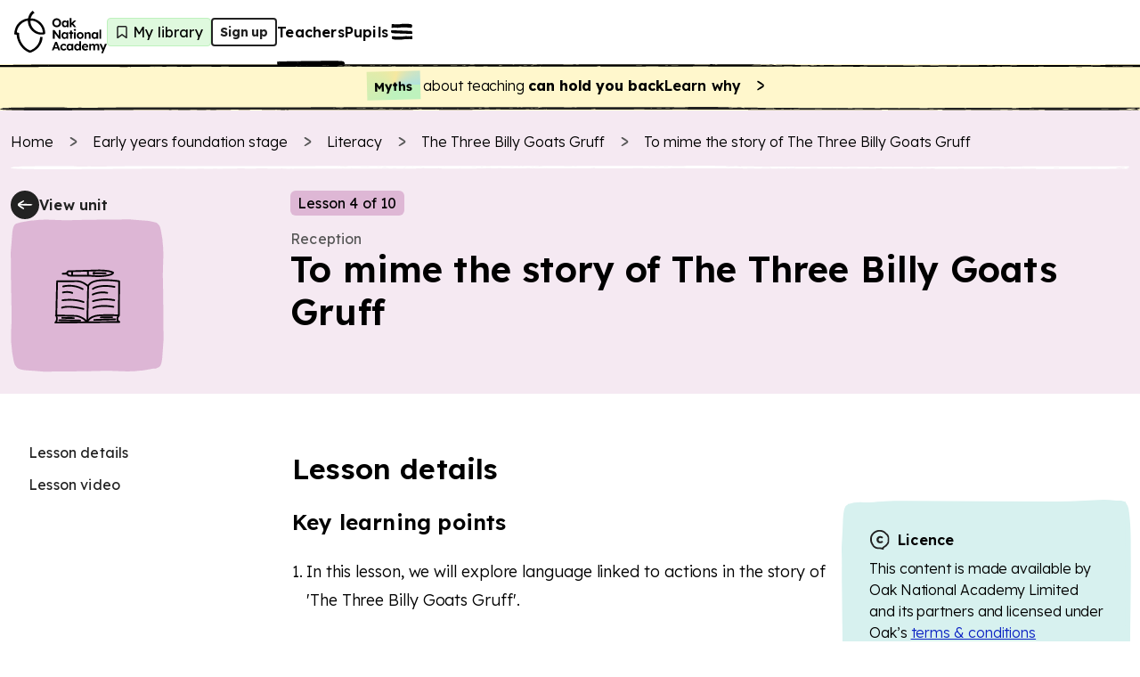

--- FILE ---
content_type: application/javascript; charset=utf-8
request_url: https://www.thenational.academy/_next/static/chunks/8221-3af1c7521cce31f4.js?dpl=dpl_4aCRs5ksxAep8tv8K28Tartj9Lc5
body_size: -641
content:
(self.webpackChunk_N_E=self.webpackChunk_N_E||[]).push([[8221],{2609:r=>{r.exports=function(r,n){return null!=r&&n in Object(r)}},3979:(r,n,t)=>{var e=t(71747);r.exports=t(83611)(e)},5051:(r,n,t)=>{var e=t(14822),u=t(71266);r.exports=function(r,n,t,o){var i=t.length,f=i,a=!o;if(null==r)return!f;for(r=Object(r);i--;){var c=t[i];if(a&&c[2]?c[1]!==r[c[0]]:!(c[0]in r))return!1}for(;++i<f;){var v=(c=t[i])[0],p=r[v],l=c[1];if(a&&c[2]){if(void 0===p&&!(v in r))return!1}else{var s=new e;if(o)var x=o(p,l,v,r,n,s);if(!(void 0===x?u(l,p,3,o,s):x))return!1}}return!0}},5115:r=>{r.exports=function(r){return function(n){return null==n?void 0:n[r]}}},7766:(r,n,t)=>{var e=t(23550);r.exports=function(r,n,t){var u=null==r?void 0:e(r,n);return void 0===u?t:u}},12438:(r,n,t)=>{var e=t(59038);r.exports=function(r){return null==r?"":e(r)}},23550:(r,n,t)=>{var e=t(58511),u=t(52141);r.exports=function(r,n){n=e(n,r);for(var t=0,o=n.length;null!=r&&t<o;)r=r[u(n[t++])];return t&&t==o?r:void 0}},27148:r=>{r.exports=function(r){return r}},33582:(r,n,t)=>{var e=t(93007),u=t(76014),o=/\.|\[(?:[^[\]]*|(["'])(?:(?!\1)[^\\]|\\.)*?\1)\]/,i=/^\w*$/;r.exports=function(r,n){if(e(r))return!1;var t=typeof r;return!!("number"==t||"symbol"==t||"boolean"==t||null==r||u(r))||i.test(r)||!o.test(r)||null!=n&&r in Object(n)}},33854:(r,n,t)=>{var e=t(98825);r.exports=function(r){return r==r&&!e(r)}},37335:(r,n,t)=>{var e=t(5051),u=t(39234),o=t(69525);r.exports=function(r){var n=u(r);return 1==n.length&&n[0][2]?o(n[0][0],n[0][1]):function(t){return t===r||e(t,r,n)}}},39234:(r,n,t)=>{var e=t(33854),u=t(69750);r.exports=function(r){for(var n=u(r),t=n.length;t--;){var o=n[t],i=r[o];n[t]=[o,i,e(i)]}return n}},45457:(r,n,t)=>{var e=t(43622);r.exports=function(){try{var r=e(Object,"defineProperty");return r({},"",{}),r}catch(r){}}()},47871:(r,n,t)=>{var e=t(37335),u=t(60490),o=t(27148),i=t(93007),f=t(89059);r.exports=function(r){return"function"==typeof r?r:null==r?o:"object"==typeof r?i(r)?u(r[0],r[1]):e(r):f(r)}},48217:(r,n,t)=>{var e=t(2609),u=t(95318);r.exports=function(r,n){return null!=r&&u(r,n,e)}},48668:(r,n,t)=>{var e=t(75998);r.exports=function(r){var n=e(r,function(r){return 500===t.size&&t.clear(),r}),t=n.cache;return n}},52141:(r,n,t)=>{var e=t(76014),u=1/0;r.exports=function(r){if("string"==typeof r||e(r))return r;var n=r+"";return"0"==n&&1/r==-u?"-0":n}},52673:r=>{r.exports=function(r){return function(n,t,e){for(var u=-1,o=Object(n),i=e(n),f=i.length;f--;){var a=i[r?f:++u];if(!1===t(o[a],a,o))break}return n}}},58511:(r,n,t)=>{var e=t(93007),u=t(33582),o=t(91364),i=t(12438);r.exports=function(r,n){return e(r)?r:u(r,n)?[r]:o(i(r))}},59038:(r,n,t)=>{var e=t(64451),u=t(59930),o=t(93007),i=t(76014),f=1/0,a=e?e.prototype:void 0,c=a?a.toString:void 0;r.exports=function r(n){if("string"==typeof n)return n;if(o(n))return u(n,r)+"";if(i(n))return c?c.call(n):"";var t=n+"";return"0"==t&&1/n==-f?"-0":t}},59930:r=>{r.exports=function(r,n){for(var t=-1,e=null==r?0:r.length,u=Array(e);++t<e;)u[t]=n(r[t],t,r);return u}},60490:(r,n,t)=>{var e=t(71266),u=t(7766),o=t(48217),i=t(33582),f=t(33854),a=t(69525),c=t(52141);r.exports=function(r,n){return i(r)&&f(n)?a(c(r),n):function(t){var i=u(t,r);return void 0===i&&i===n?o(t,r):e(n,i,3)}}},61733:(r,n,t)=>{var e=t(23550);r.exports=function(r){return function(n){return e(n,r)}}},69525:r=>{r.exports=function(r,n){return function(t){return null!=t&&t[r]===n&&(void 0!==n||r in Object(t))}}},71747:(r,n,t)=>{var e=t(95345),u=t(69750);r.exports=function(r,n){return r&&e(r,n,u)}},75998:(r,n,t)=>{var e=t(2331);function u(r,n){if("function"!=typeof r||null!=n&&"function"!=typeof n)throw TypeError("Expected a function");var t=function(){var e=arguments,u=n?n.apply(this,e):e[0],o=t.cache;if(o.has(u))return o.get(u);var i=r.apply(this,e);return t.cache=o.set(u,i)||o,i};return t.cache=new(u.Cache||e),t}u.Cache=e,r.exports=u},76014:(r,n,t)=>{var e=t(89950),u=t(28654);r.exports=function(r){return"symbol"==typeof r||u(r)&&"[object Symbol]"==e(r)}},83611:(r,n,t)=>{var e=t(27136);r.exports=function(r,n){return function(t,u){if(null==t)return t;if(!e(t))return r(t,u);for(var o=t.length,i=n?o:-1,f=Object(t);(n?i--:++i<o)&&!1!==u(f[i],i,f););return t}}},89059:(r,n,t)=>{var e=t(5115),u=t(61733),o=t(33582),i=t(52141);r.exports=function(r){return o(r)?e(i(r)):u(r)}},91364:(r,n,t)=>{var e=t(48668),u=/[^.[\]]+|\[(?:(-?\d+(?:\.\d+)?)|(["'])((?:(?!\2)[^\\]|\\.)*?)\2)\]|(?=(?:\.|\[\])(?:\.|\[\]|$))/g,o=/\\(\\)?/g;r.exports=e(function(r){var n=[];return 46===r.charCodeAt(0)&&n.push(""),r.replace(u,function(r,t,e,u){n.push(e?u.replace(o,"$1"):t||r)}),n})},95318:(r,n,t)=>{var e=t(58511),u=t(48894),o=t(93007),i=t(68373),f=t(52742),a=t(52141);r.exports=function(r,n,t){n=e(n,r);for(var c=-1,v=n.length,p=!1;++c<v;){var l=a(n[c]);if(!(p=null!=r&&t(r,l)))break;r=r[l]}return p||++c!=v?p:!!(v=null==r?0:r.length)&&f(v)&&i(l,v)&&(o(r)||u(r))}},95345:(r,n,t)=>{r.exports=t(52673)()}}]);
//# sourceMappingURL=8221-3af1c7521cce31f4.js.map

--- FILE ---
content_type: application/javascript; charset=utf-8
request_url: https://www.thenational.academy/_next/static/chunks/2098-265fde53504bc208.js?dpl=dpl_4aCRs5ksxAep8tv8K28Tartj9Lc5
body_size: 54765
content:
"use strict";(self.webpackChunk_N_E=self.webpackChunk_N_E||[]).push([[2098],{14929:(t,e,n)=>{n.d(e,{$B:()=>l,Sd:()=>s,T2:()=>o});var r=n(18407),i=n(73656);function s(t,e=null){return function(n,s){let{$from:o,$to:l}=n.selection,a=o.blockRange(l);if(!a)return!1;let h=s?n.tr:null;return!!function(t,e,n,s=null){let o=!1,l=e,a=e.$from.doc;if(e.depth>=2&&e.$from.node(e.depth-1).type.compatibleContent(n)&&0==e.startIndex){if(0==e.$from.index(e.depth-1))return!1;let t=a.resolve(e.start-2);l=new i.u$(t,t,e.depth),e.endIndex<e.parent.childCount&&(e=new i.u$(e.$from,a.resolve(e.$to.end(e.depth)),e.depth)),o=!0}let h=(0,r.oM)(l,n,s,e);return!!h&&(t&&function(t,e,n,s,o){let l=i.FK.empty;for(let t=n.length-1;t>=0;t--)l=i.FK.from(n[t].type.create(n[t].attrs,l));t.step(new r.Wg(e.start-2*!!s,e.end,e.start,e.end,new i.Ji(l,0,0),n.length,!0));let a=0;for(let t=0;t<n.length;t++)n[t].type==o&&(a=t+1);let h=n.length-a,c=e.start+n.length-2*!!s,p=e.parent;for(let n=e.startIndex,i=e.endIndex,s=!0;n<i;n++,s=!1)!s&&(0,r.zy)(t.doc,c,h)&&(t.split(c,h),c+=2*h),c+=p.child(n).nodeSize}(t,e,h,o,n),!0)}(h,a,t,e)&&(s&&s(h.scrollIntoView()),!0)}}function o(t){return function(e,n){let{$from:s,$to:o}=e.selection,l=s.blockRange(o,e=>e.childCount>0&&e.firstChild.type==t);return!!l&&(!n||(s.node(l.depth-1).type==t?function(t,e,n,s){let o=t.tr,l=s.end,a=s.$to.end(s.depth);l<a&&(o.step(new r.Wg(l-1,a,l,a,new i.Ji(i.FK.from(n.create(null,s.parent.copy())),1,0),1,!0)),s=new i.u$(o.doc.resolve(s.$from.pos),o.doc.resolve(a),s.depth));let h=(0,r.jP)(s);if(null==h)return!1;o.lift(s,h);let c=o.mapping.map(l,-1)-1;return(0,r.n9)(o.doc,c)&&o.join(c),e(o.scrollIntoView()),!0}(e,n,t,l):function(t,e,n){let s=t.tr,o=n.parent;for(let t=n.end,e=n.endIndex-1,r=n.startIndex;e>r;e--)t-=o.child(e).nodeSize,s.delete(t-1,t+1);let l=s.doc.resolve(n.start),a=l.nodeAfter;if(s.mapping.map(n.end)!=n.start+l.nodeAfter.nodeSize)return!1;let h=0==n.startIndex,c=n.endIndex==o.childCount,p=l.node(-1),u=l.index(-1);if(!p.canReplace(u+ +!h,u+1,a.content.append(c?i.FK.empty:i.FK.from(o))))return!1;let d=l.pos,f=d+a.nodeSize;return s.step(new r.Wg(d-!!h,f+ +!!c,d+1,f-1,new i.Ji((h?i.FK.empty:i.FK.from(o.copy(i.FK.empty))).append(c?i.FK.empty:i.FK.from(o.copy(i.FK.empty))),+!h,+!c),+!h)),e(s.scrollIntoView()),!0}(e,n,l)))}}function l(t){return function(e,n){let{$from:s,$to:o}=e.selection,l=s.blockRange(o,e=>e.childCount>0&&e.firstChild.type==t);if(!l)return!1;let a=l.startIndex;if(0==a)return!1;let h=l.parent,c=h.child(a-1);if(c.type!=t)return!1;if(n){let s=c.lastChild&&c.lastChild.type==h.type,o=i.FK.from(s?t.create():null),a=new i.Ji(i.FK.from(t.create(null,i.FK.from(h.type.create(null,o)))),s?3:1,0),p=l.start,u=l.end;n(e.tr.step(new r.Wg(p-(s?3:1),u,p,u,a,1,!0)).scrollIntoView())}return!0}}},18407:(t,e,n)=>{n.d(e,{$L:()=>O,Ln:()=>m,N0:()=>E,Um:()=>A,Wg:()=>g,X9:()=>o,dL:()=>$,jP:()=>w,n9:()=>M,oM:()=>v,zy:()=>C});var r=n(73656);class i{constructor(t,e,n){this.pos=t,this.delInfo=e,this.recover=n}get deleted(){return(8&this.delInfo)>0}get deletedBefore(){return(5&this.delInfo)>0}get deletedAfter(){return(6&this.delInfo)>0}get deletedAcross(){return(4&this.delInfo)>0}}class s{constructor(t,e=!1){if(this.ranges=t,this.inverted=e,!t.length&&s.empty)return s.empty}recover(t){let e=0,n=65535&t;if(!this.inverted)for(let t=0;t<n;t++)e+=this.ranges[3*t+2]-this.ranges[3*t+1];return this.ranges[3*n]+e+(t-(65535&t))/65536}mapResult(t,e=1){return this._map(t,e,!1)}map(t,e=1){return this._map(t,e,!0)}_map(t,e,n){let r=0,s=this.inverted?2:1,o=this.inverted?1:2;for(let l=0;l<this.ranges.length;l+=3){let a=this.ranges[l]-(this.inverted?r:0);if(a>t)break;let h=this.ranges[l+s],c=this.ranges[l+o],p=a+h;if(t<=p){let s=h?t==a?-1:t==p?1:e:e,o=a+r+(s<0?0:c);if(n)return o;let u=t==(e<0?a:p)?null:l/3+(t-a)*65536,d=t==a?2:t==p?1:4;return(e<0?t!=a:t!=p)&&(d|=8),new i(o,d,u)}r+=c-h}return n?t+r:new i(t+r,0,null)}touches(t,e){let n=0,r=65535&e,i=this.inverted?2:1,s=this.inverted?1:2;for(let e=0;e<this.ranges.length;e+=3){let o=this.ranges[e]-(this.inverted?n:0);if(o>t)break;let l=this.ranges[e+i];if(t<=o+l&&e==3*r)return!0;n+=this.ranges[e+s]-l}return!1}forEach(t){let e=this.inverted?2:1,n=this.inverted?1:2;for(let r=0,i=0;r<this.ranges.length;r+=3){let s=this.ranges[r],o=s-(this.inverted?i:0),l=s+(this.inverted?0:i),a=this.ranges[r+e],h=this.ranges[r+n];t(o,o+a,l,l+h),i+=h-a}}invert(){return new s(this.ranges,!this.inverted)}toString(){return(this.inverted?"-":"")+JSON.stringify(this.ranges)}static offset(t){return 0==t?s.empty:new s(t<0?[0,-t,0]:[0,0,t])}}s.empty=new s([]);class o{constructor(t,e,n=0,r=t?t.length:0){this.mirror=e,this.from=n,this.to=r,this._maps=t||[],this.ownData=!(t||e)}get maps(){return this._maps}slice(t=0,e=this.maps.length){return new o(this._maps,this.mirror,t,e)}appendMap(t,e){this.ownData||(this._maps=this._maps.slice(),this.mirror=this.mirror&&this.mirror.slice(),this.ownData=!0),this.to=this._maps.push(t),null!=e&&this.setMirror(this._maps.length-1,e)}appendMapping(t){for(let e=0,n=this._maps.length;e<t._maps.length;e++){let r=t.getMirror(e);this.appendMap(t._maps[e],null!=r&&r<e?n+r:void 0)}}getMirror(t){if(this.mirror){for(let e=0;e<this.mirror.length;e++)if(this.mirror[e]==t)return this.mirror[e+(e%2?-1:1)]}}setMirror(t,e){this.mirror||(this.mirror=[]),this.mirror.push(t,e)}appendMappingInverted(t){for(let e=t.maps.length-1,n=this._maps.length+t._maps.length;e>=0;e--){let r=t.getMirror(e);this.appendMap(t._maps[e].invert(),null!=r&&r>e?n-r-1:void 0)}}invert(){let t=new o;return t.appendMappingInverted(this),t}map(t,e=1){if(this.mirror)return this._map(t,e,!0);for(let n=this.from;n<this.to;n++)t=this._maps[n].map(t,e);return t}mapResult(t,e=1){return this._map(t,e,!1)}_map(t,e,n){let r=0;for(let n=this.from;n<this.to;n++){let i=this._maps[n].mapResult(t,e);if(null!=i.recover){let e=this.getMirror(n);if(null!=e&&e>n&&e<this.to){n=e,t=this._maps[e].recover(i.recover);continue}}r|=i.delInfo,t=i.pos}return n?t:new i(t,r,null)}}let l=Object.create(null);class a{getMap(){return s.empty}merge(t){return null}static fromJSON(t,e){if(!e||!e.stepType)throw RangeError("Invalid input for Step.fromJSON");let n=l[e.stepType];if(!n)throw RangeError(`No step type ${e.stepType} defined`);return n.fromJSON(t,e)}static jsonID(t,e){if(t in l)throw RangeError("Duplicate use of step JSON ID "+t);return l[t]=e,e.prototype.jsonID=t,e}}class h{constructor(t,e){this.doc=t,this.failed=e}static ok(t){return new h(t,null)}static fail(t){return new h(null,t)}static fromReplace(t,e,n,i){try{return h.ok(t.replace(e,n,i))}catch(t){if(t instanceof r.vI)return h.fail(t.message);throw t}}}function c(t,e,n){let i=[];for(let r=0;r<t.childCount;r++){let s=t.child(r);s.content.size&&(s=s.copy(c(s.content,e,s))),s.isInline&&(s=e(s,n,r)),i.push(s)}return r.FK.fromArray(i)}class p extends a{constructor(t,e,n){super(),this.from=t,this.to=e,this.mark=n}apply(t){let e=t.slice(this.from,this.to),n=t.resolve(this.from),i=n.node(n.sharedDepth(this.to)),s=new r.Ji(c(e.content,(t,e)=>t.isAtom&&e.type.allowsMarkType(this.mark.type)?t.mark(this.mark.addToSet(t.marks)):t,i),e.openStart,e.openEnd);return h.fromReplace(t,this.from,this.to,s)}invert(){return new u(this.from,this.to,this.mark)}map(t){let e=t.mapResult(this.from,1),n=t.mapResult(this.to,-1);return e.deleted&&n.deleted||e.pos>=n.pos?null:new p(e.pos,n.pos,this.mark)}merge(t){return t instanceof p&&t.mark.eq(this.mark)&&this.from<=t.to&&this.to>=t.from?new p(Math.min(this.from,t.from),Math.max(this.to,t.to),this.mark):null}toJSON(){return{stepType:"addMark",mark:this.mark.toJSON(),from:this.from,to:this.to}}static fromJSON(t,e){if("number"!=typeof e.from||"number"!=typeof e.to)throw RangeError("Invalid input for AddMarkStep.fromJSON");return new p(e.from,e.to,t.markFromJSON(e.mark))}}a.jsonID("addMark",p);class u extends a{constructor(t,e,n){super(),this.from=t,this.to=e,this.mark=n}apply(t){let e=t.slice(this.from,this.to),n=new r.Ji(c(e.content,t=>t.mark(this.mark.removeFromSet(t.marks)),t),e.openStart,e.openEnd);return h.fromReplace(t,this.from,this.to,n)}invert(){return new p(this.from,this.to,this.mark)}map(t){let e=t.mapResult(this.from,1),n=t.mapResult(this.to,-1);return e.deleted&&n.deleted||e.pos>=n.pos?null:new u(e.pos,n.pos,this.mark)}merge(t){return t instanceof u&&t.mark.eq(this.mark)&&this.from<=t.to&&this.to>=t.from?new u(Math.min(this.from,t.from),Math.max(this.to,t.to),this.mark):null}toJSON(){return{stepType:"removeMark",mark:this.mark.toJSON(),from:this.from,to:this.to}}static fromJSON(t,e){if("number"!=typeof e.from||"number"!=typeof e.to)throw RangeError("Invalid input for RemoveMarkStep.fromJSON");return new u(e.from,e.to,t.markFromJSON(e.mark))}}a.jsonID("removeMark",u);class d extends a{constructor(t,e){super(),this.pos=t,this.mark=e}apply(t){let e=t.nodeAt(this.pos);if(!e)return h.fail("No node at mark step's position");let n=e.type.create(e.attrs,null,this.mark.addToSet(e.marks));return h.fromReplace(t,this.pos,this.pos+1,new r.Ji(r.FK.from(n),0,+!e.isLeaf))}invert(t){let e=t.nodeAt(this.pos);if(e){let t=this.mark.addToSet(e.marks);if(t.length==e.marks.length){for(let n=0;n<e.marks.length;n++)if(!e.marks[n].isInSet(t))return new d(this.pos,e.marks[n]);return new d(this.pos,this.mark)}}return new f(this.pos,this.mark)}map(t){let e=t.mapResult(this.pos,1);return e.deletedAfter?null:new d(e.pos,this.mark)}toJSON(){return{stepType:"addNodeMark",pos:this.pos,mark:this.mark.toJSON()}}static fromJSON(t,e){if("number"!=typeof e.pos)throw RangeError("Invalid input for AddNodeMarkStep.fromJSON");return new d(e.pos,t.markFromJSON(e.mark))}}a.jsonID("addNodeMark",d);class f extends a{constructor(t,e){super(),this.pos=t,this.mark=e}apply(t){let e=t.nodeAt(this.pos);if(!e)return h.fail("No node at mark step's position");let n=e.type.create(e.attrs,null,this.mark.removeFromSet(e.marks));return h.fromReplace(t,this.pos,this.pos+1,new r.Ji(r.FK.from(n),0,+!e.isLeaf))}invert(t){let e=t.nodeAt(this.pos);return e&&this.mark.isInSet(e.marks)?new d(this.pos,this.mark):this}map(t){let e=t.mapResult(this.pos,1);return e.deletedAfter?null:new f(e.pos,this.mark)}toJSON(){return{stepType:"removeNodeMark",pos:this.pos,mark:this.mark.toJSON()}}static fromJSON(t,e){if("number"!=typeof e.pos)throw RangeError("Invalid input for RemoveNodeMarkStep.fromJSON");return new f(e.pos,t.markFromJSON(e.mark))}}a.jsonID("removeNodeMark",f);class m extends a{constructor(t,e,n,r=!1){super(),this.from=t,this.to=e,this.slice=n,this.structure=r}apply(t){return this.structure&&y(t,this.from,this.to)?h.fail("Structure replace would overwrite content"):h.fromReplace(t,this.from,this.to,this.slice)}getMap(){return new s([this.from,this.to-this.from,this.slice.size])}invert(t){return new m(this.from,this.from+this.slice.size,t.slice(this.from,this.to))}map(t){let e=t.mapResult(this.from,1),n=t.mapResult(this.to,-1);return e.deletedAcross&&n.deletedAcross?null:new m(e.pos,Math.max(e.pos,n.pos),this.slice,this.structure)}merge(t){if(!(t instanceof m)||t.structure||this.structure)return null;if(this.from+this.slice.size!=t.from||this.slice.openEnd||t.slice.openStart)if(t.to!=this.from||this.slice.openStart||t.slice.openEnd)return null;else{let e=this.slice.size+t.slice.size==0?r.Ji.empty:new r.Ji(t.slice.content.append(this.slice.content),t.slice.openStart,this.slice.openEnd);return new m(t.from,this.to,e,this.structure)}{let e=this.slice.size+t.slice.size==0?r.Ji.empty:new r.Ji(this.slice.content.append(t.slice.content),this.slice.openStart,t.slice.openEnd);return new m(this.from,this.to+(t.to-t.from),e,this.structure)}}toJSON(){let t={stepType:"replace",from:this.from,to:this.to};return this.slice.size&&(t.slice=this.slice.toJSON()),this.structure&&(t.structure=!0),t}static fromJSON(t,e){if("number"!=typeof e.from||"number"!=typeof e.to)throw RangeError("Invalid input for ReplaceStep.fromJSON");return new m(e.from,e.to,r.Ji.fromJSON(t,e.slice),!!e.structure)}}a.jsonID("replace",m);class g extends a{constructor(t,e,n,r,i,s,o=!1){super(),this.from=t,this.to=e,this.gapFrom=n,this.gapTo=r,this.slice=i,this.insert=s,this.structure=o}apply(t){if(this.structure&&(y(t,this.from,this.gapFrom)||y(t,this.gapTo,this.to)))return h.fail("Structure gap-replace would overwrite content");let e=t.slice(this.gapFrom,this.gapTo);if(e.openStart||e.openEnd)return h.fail("Gap is not a flat range");let n=this.slice.insertAt(this.insert,e.content);return n?h.fromReplace(t,this.from,this.to,n):h.fail("Content does not fit in gap")}getMap(){return new s([this.from,this.gapFrom-this.from,this.insert,this.gapTo,this.to-this.gapTo,this.slice.size-this.insert])}invert(t){let e=this.gapTo-this.gapFrom;return new g(this.from,this.from+this.slice.size+e,this.from+this.insert,this.from+this.insert+e,t.slice(this.from,this.to).removeBetween(this.gapFrom-this.from,this.gapTo-this.from),this.gapFrom-this.from,this.structure)}map(t){let e=t.mapResult(this.from,1),n=t.mapResult(this.to,-1),r=this.from==this.gapFrom?e.pos:t.map(this.gapFrom,-1),i=this.to==this.gapTo?n.pos:t.map(this.gapTo,1);return e.deletedAcross&&n.deletedAcross||r<e.pos||i>n.pos?null:new g(e.pos,n.pos,r,i,this.slice,this.insert,this.structure)}toJSON(){let t={stepType:"replaceAround",from:this.from,to:this.to,gapFrom:this.gapFrom,gapTo:this.gapTo,insert:this.insert};return this.slice.size&&(t.slice=this.slice.toJSON()),this.structure&&(t.structure=!0),t}static fromJSON(t,e){if("number"!=typeof e.from||"number"!=typeof e.to||"number"!=typeof e.gapFrom||"number"!=typeof e.gapTo||"number"!=typeof e.insert)throw RangeError("Invalid input for ReplaceAroundStep.fromJSON");return new g(e.from,e.to,e.gapFrom,e.gapTo,r.Ji.fromJSON(t,e.slice),e.insert,!!e.structure)}}function y(t,e,n){let r=t.resolve(e),i=n-e,s=r.depth;for(;i>0&&s>0&&r.indexAfter(s)==r.node(s).childCount;)s--,i--;if(i>0){let t=r.node(s).maybeChild(r.indexAfter(s));for(;i>0;){if(!t||t.isLeaf)return!0;t=t.firstChild,i--}}return!1}function k(t,e,n,i=n.contentMatch,s=!0){let o=t.doc.nodeAt(e),l=[],a=e+1;for(let e=0;e<o.childCount;e++){let h=o.child(e),c=a+h.nodeSize,p=i.matchType(h.type);if(p){i=p;for(let e=0;e<h.marks.length;e++)n.allowsMarkType(h.marks[e].type)||t.step(new u(a,c,h.marks[e]));if(s&&h.isText&&"pre"!=n.whitespace){let t,e=/\r?\n|\r/g,i;for(;t=e.exec(h.text);)i||(i=new r.Ji(r.FK.from(n.schema.text(" ",n.allowedMarks(h.marks))),0,0)),l.push(new m(a+t.index,a+t.index+t[0].length,i))}}else l.push(new m(a,c,r.Ji.empty));a=c}if(!i.validEnd){let e=i.fillBefore(r.FK.empty,!0);t.replace(a,a,new r.Ji(e,0,0))}for(let e=l.length-1;e>=0;e--)t.step(l[e])}function w(t){let e=t.parent.content.cutByIndex(t.startIndex,t.endIndex);for(let n=t.depth;;--n){let r=t.$from.node(n),i=t.$from.index(n),s=t.$to.indexAfter(n);if(n<t.depth&&r.canReplace(i,s,e))return n;if(0==n||r.type.spec.isolating||!((0==i||r.canReplace(i,r.childCount))&&(s==r.childCount||r.canReplace(0,s))))break}return null}function v(t,e,n=null,r=t){let i=function(t,e){let{parent:n,startIndex:r,endIndex:i}=t,s=n.contentMatchAt(r).findWrapping(e);if(!s)return null;let o=s.length?s[0]:e;return n.canReplaceWith(r,i,o)?s:null}(t,e),s=i&&function(t,e){let{parent:n,startIndex:r,endIndex:i}=t,s=n.child(r),o=e.contentMatch.findWrapping(s.type);if(!o)return null;let l=(o.length?o[o.length-1]:e).contentMatch;for(let t=r;l&&t<i;t++)l=l.matchType(n.child(t).type);return l&&l.validEnd?o:null}(r,e);return s?i.map(b).concat({type:e,attrs:n}).concat(s.map(b)):null}function b(t){return{type:t,attrs:null}}function S(t,e,n,r){e.forEach((i,s)=>{if(i.isText){let o,l=/\r?\n|\r/g;for(;o=l.exec(i.text);){let i=t.mapping.slice(r).map(n+1+s+o.index);t.replaceWith(i,i+1,e.type.schema.linebreakReplacement.create())}}})}function x(t,e,n,r){e.forEach((i,s)=>{if(i.type==i.type.schema.linebreakReplacement){let i=t.mapping.slice(r).map(n+1+s);t.replaceWith(i,i+1,e.type.schema.text("\n"))}})}function C(t,e,n=1,r){let i=t.resolve(e),s=i.depth-n,o=r&&r[r.length-1]||i.parent;if(s<0||i.parent.type.spec.isolating||!i.parent.canReplace(i.index(),i.parent.childCount)||!o.type.validContent(i.parent.content.cutByIndex(i.index(),i.parent.childCount)))return!1;for(let t=i.depth-1,e=n-2;t>s;t--,e--){let n=i.node(t),s=i.index(t);if(n.type.spec.isolating)return!1;let o=n.content.cutByIndex(s,n.childCount),l=r&&r[e+1];l&&(o=o.replaceChild(0,l.type.create(l.attrs)));let a=r&&r[e]||n;if(!n.canReplace(s+1,n.childCount)||!a.type.validContent(o))return!1}let l=i.indexAfter(s),a=r&&r[0];return i.node(s).canReplaceWith(l,l,a?a.type:i.node(s+1).type)}function M(t,e){let n=t.resolve(e),r=n.index();return T(n.nodeBefore,n.nodeAfter)&&n.parent.canReplace(r,r+1)}function T(t,e){return!!(t&&e&&!t.isLeaf&&function(t,e){e.content.size||t.type.compatibleContent(e.type);let n=t.contentMatchAt(t.childCount),{linebreakReplacement:r}=t.type.schema;for(let i=0;i<e.childCount;i++){let s=e.child(i),o=s.type==r?t.type.schema.nodes.text:s.type;if(!(n=n.matchType(o))||!t.type.allowsMarks(s.marks))return!1}return n.validEnd}(t,e))}function E(t,e,n=-1){let r=t.resolve(e);for(let t=r.depth;;t--){let i,s,o=r.index(t);if(t==r.depth?(i=r.nodeBefore,s=r.nodeAfter):n>0?(i=r.node(t+1),o++,s=r.node(t).maybeChild(o)):(i=r.node(t).maybeChild(o-1),s=r.node(t+1)),i&&!i.isTextblock&&T(i,s)&&r.node(t).canReplace(o,o+1))return e;if(0==t)break;e=n<0?r.before(t):r.after(t)}}function A(t,e,n){let r=t.resolve(e);if(!n.content.size)return e;let i=n.content;for(let t=0;t<n.openStart;t++)i=i.firstChild.content;for(let t=1;t<=(0==n.openStart&&n.size?2:1);t++)for(let e=r.depth;e>=0;e--){let n=e==r.depth?0:r.pos<=(r.start(e+1)+r.end(e+1))/2?-1:1,s=r.index(e)+ +(n>0),o=r.node(e),l=!1;if(1==t)l=o.canReplace(s,s,i);else{let t=o.contentMatchAt(s).findWrapping(i.firstChild.type);l=t&&o.canReplaceWith(s,s,t[0])}if(l)return 0==n?r.pos:n<0?r.before(e+1):r.after(e+1)}return null}function O(t,e,n=e,i=r.Ji.empty){if(e==n&&!i.size)return null;let s=t.resolve(e),o=t.resolve(n);return R(s,o,i)?new m(e,n,i):new I(s,o,i).fit()}function R(t,e,n){return!n.openStart&&!n.openEnd&&t.start()==e.start()&&t.parent.canReplace(t.index(),e.index(),n.content)}a.jsonID("replaceAround",g);class I{constructor(t,e,n){this.$from=t,this.$to=e,this.unplaced=n,this.frontier=[],this.placed=r.FK.empty;for(let e=0;e<=t.depth;e++){let n=t.node(e);this.frontier.push({type:n.type,match:n.contentMatchAt(t.indexAfter(e))})}for(let e=t.depth;e>0;e--)this.placed=r.FK.from(t.node(e).copy(this.placed))}get depth(){return this.frontier.length-1}fit(){for(;this.unplaced.size;){let t=this.findFittable();t?this.placeNodes(t):this.openMore()||this.dropNode()}let t=this.mustMoveInline(),e=this.placed.size-this.depth-this.$from.depth,n=this.$from,i=this.close(t<0?this.$to:n.doc.resolve(t));if(!i)return null;let s=this.placed,o=n.depth,l=i.depth;for(;o&&l&&1==s.childCount;)s=s.firstChild.content,o--,l--;let a=new r.Ji(s,o,l);return t>-1?new g(n.pos,t,this.$to.pos,this.$to.end(),a,e):a.size||n.pos!=this.$to.pos?new m(n.pos,i.pos,a):null}findFittable(){let t=this.unplaced.openStart;for(let e=this.unplaced.content,n=0,r=this.unplaced.openEnd;n<t;n++){let i=e.firstChild;if(e.childCount>1&&(r=0),i.type.spec.isolating&&r<=n){t=n;break}e=i.content}for(let e=1;e<=2;e++)for(let n=1==e?t:this.unplaced.openStart;n>=0;n--){let t=null,i=(n?(t=z(this.unplaced.content,n-1).firstChild).content:this.unplaced.content).firstChild;for(let s=this.depth;s>=0;s--){let{type:o,match:l}=this.frontier[s],a,h=null;if(1==e&&(i?l.matchType(i.type)||(h=l.fillBefore(r.FK.from(i),!1)):t&&o.compatibleContent(t.type)))return{sliceDepth:n,frontierDepth:s,parent:t,inject:h};if(2==e&&i&&(a=l.findWrapping(i.type)))return{sliceDepth:n,frontierDepth:s,parent:t,wrap:a};if(t&&l.matchType(t.type))break}}}openMore(){let{content:t,openStart:e,openEnd:n}=this.unplaced,i=z(t,e);return!!i.childCount&&!i.firstChild.isLeaf&&(this.unplaced=new r.Ji(t,e+1,Math.max(n,i.size+e>=t.size-n?e+1:0)),!0)}dropNode(){let{content:t,openStart:e,openEnd:n}=this.unplaced,i=z(t,e);if(i.childCount<=1&&e>0){let s=t.size-e<=e+i.size;this.unplaced=new r.Ji(N(t,e-1,1),e-1,s?e-1:n)}else this.unplaced=new r.Ji(N(t,e,1),e,n)}placeNodes({sliceDepth:t,frontierDepth:e,parent:n,inject:i,wrap:s}){for(;this.depth>e;)this.closeFrontierNode();if(s)for(let t=0;t<s.length;t++)this.openFrontierNode(s[t]);let o=this.unplaced,l=n?n.content:o.content,a=o.openStart-t,h=0,c=[],{match:p,type:u}=this.frontier[e];if(i){for(let t=0;t<i.childCount;t++)c.push(i.child(t));p=p.matchFragment(i)}let d=l.size+t-(o.content.size-o.openEnd);for(;h<l.childCount;){let t=l.child(h),e=p.matchType(t.type);if(!e)break;(++h>1||0==a||t.content.size)&&(p=e,c.push(function t(e,n,i){if(n<=0)return e;let s=e.content;return n>1&&(s=s.replaceChild(0,t(s.firstChild,n-1,1==s.childCount?i-1:0))),n>0&&(s=e.type.contentMatch.fillBefore(s).append(s),i<=0&&(s=s.append(e.type.contentMatch.matchFragment(s).fillBefore(r.FK.empty,!0)))),e.copy(s)}(t.mark(u.allowedMarks(t.marks)),1==h?a:0,h==l.childCount?d:-1)))}let f=h==l.childCount;f||(d=-1),this.placed=L(this.placed,e,r.FK.from(c)),this.frontier[e].match=p,f&&d<0&&n&&n.type==this.frontier[this.depth].type&&this.frontier.length>1&&this.closeFrontierNode();for(let t=0,e=l;t<d;t++){let t=e.lastChild;this.frontier.push({type:t.type,match:t.contentMatchAt(t.childCount)}),e=t.content}this.unplaced=f?0==t?r.Ji.empty:new r.Ji(N(o.content,t-1,1),t-1,d<0?o.openEnd:t-1):new r.Ji(N(o.content,t,h),o.openStart,o.openEnd)}mustMoveInline(){if(!this.$to.parent.isTextblock)return -1;let t=this.frontier[this.depth],e;if(!t.type.isTextblock||!F(this.$to,this.$to.depth,t.type,t.match,!1)||this.$to.depth==this.depth&&(e=this.findCloseLevel(this.$to))&&e.depth==this.depth)return -1;let{depth:n}=this.$to,r=this.$to.after(n);for(;n>1&&r==this.$to.end(--n);)++r;return r}findCloseLevel(t){t:for(let e=Math.min(this.depth,t.depth);e>=0;e--){let{match:n,type:r}=this.frontier[e],i=e<t.depth&&t.end(e+1)==t.pos+(t.depth-(e+1)),s=F(t,e,r,n,i);if(s){for(let n=e-1;n>=0;n--){let{match:e,type:r}=this.frontier[n],i=F(t,n,r,e,!0);if(!i||i.childCount)continue t}return{depth:e,fit:s,move:i?t.doc.resolve(t.after(e+1)):t}}}}close(t){let e=this.findCloseLevel(t);if(!e)return null;for(;this.depth>e.depth;)this.closeFrontierNode();e.fit.childCount&&(this.placed=L(this.placed,e.depth,e.fit)),t=e.move;for(let n=e.depth+1;n<=t.depth;n++){let e=t.node(n),r=e.type.contentMatch.fillBefore(e.content,!0,t.index(n));this.openFrontierNode(e.type,e.attrs,r)}return t}openFrontierNode(t,e=null,n){let i=this.frontier[this.depth];i.match=i.match.matchType(t),this.placed=L(this.placed,this.depth,r.FK.from(t.create(e,n))),this.frontier.push({type:t,match:t.contentMatch})}closeFrontierNode(){let t=this.frontier.pop().match.fillBefore(r.FK.empty,!0);t.childCount&&(this.placed=L(this.placed,this.frontier.length,t))}}function N(t,e,n){return 0==e?t.cutByIndex(n,t.childCount):t.replaceChild(0,t.firstChild.copy(N(t.firstChild.content,e-1,n)))}function L(t,e,n){return 0==e?t.append(n):t.replaceChild(t.childCount-1,t.lastChild.copy(L(t.lastChild.content,e-1,n)))}function z(t,e){for(let n=0;n<e;n++)t=t.firstChild.content;return t}function F(t,e,n,r,i){let s=t.node(e),o=i?t.indexAfter(e):t.index(e);if(o==s.childCount&&!n.compatibleContent(s.type))return null;let l=r.fillBefore(s.content,!0,o);return l&&!function(t,e,n){for(let r=n;r<e.childCount;r++)if(!t.allowsMarks(e.child(r).marks))return!0;return!1}(n,s.content,o)?l:null}function D(t,e){let n=[],r=Math.min(t.depth,e.depth);for(let i=r;i>=0;i--){let r=t.start(i);if(r<t.pos-(t.depth-i)||e.end(i)>e.pos+(e.depth-i)||t.node(i).type.spec.isolating||e.node(i).type.spec.isolating)break;(r==e.start(i)||i==t.depth&&i==e.depth&&t.parent.inlineContent&&e.parent.inlineContent&&i&&e.start(i-1)==r-1)&&n.push(i)}return n}class P extends a{constructor(t,e,n){super(),this.pos=t,this.attr=e,this.value=n}apply(t){let e=t.nodeAt(this.pos);if(!e)return h.fail("No node at attribute step's position");let n=Object.create(null);for(let t in e.attrs)n[t]=e.attrs[t];n[this.attr]=this.value;let i=e.type.create(n,null,e.marks);return h.fromReplace(t,this.pos,this.pos+1,new r.Ji(r.FK.from(i),0,+!e.isLeaf))}getMap(){return s.empty}invert(t){return new P(this.pos,this.attr,t.nodeAt(this.pos).attrs[this.attr])}map(t){let e=t.mapResult(this.pos,1);return e.deletedAfter?null:new P(e.pos,this.attr,this.value)}toJSON(){return{stepType:"attr",pos:this.pos,attr:this.attr,value:this.value}}static fromJSON(t,e){if("number"!=typeof e.pos||"string"!=typeof e.attr)throw RangeError("Invalid input for AttrStep.fromJSON");return new P(e.pos,e.attr,e.value)}}a.jsonID("attr",P);class B extends a{constructor(t,e){super(),this.attr=t,this.value=e}apply(t){let e=Object.create(null);for(let n in t.attrs)e[n]=t.attrs[n];e[this.attr]=this.value;let n=t.type.create(e,t.content,t.marks);return h.ok(n)}getMap(){return s.empty}invert(t){return new B(this.attr,t.attrs[this.attr])}map(t){return this}toJSON(){return{stepType:"docAttr",attr:this.attr,value:this.value}}static fromJSON(t,e){if("string"!=typeof e.attr)throw RangeError("Invalid input for DocAttrStep.fromJSON");return new B(e.attr,e.value)}}a.jsonID("docAttr",B);let J=class extends Error{};(J=function t(e){let n=Error.call(this,e);return n.__proto__=t.prototype,n}).prototype=Object.create(Error.prototype),J.prototype.constructor=J,J.prototype.name="TransformError";class ${constructor(t){this.doc=t,this.steps=[],this.docs=[],this.mapping=new o}get before(){return this.docs.length?this.docs[0]:this.doc}step(t){let e=this.maybeStep(t);if(e.failed)throw new J(e.failed);return this}maybeStep(t){let e=t.apply(this.doc);return e.failed||this.addStep(t,e.doc),e}get docChanged(){return this.steps.length>0}addStep(t,e){this.docs.push(this.doc),this.steps.push(t),this.mapping.appendMap(t.getMap()),this.doc=e}replace(t,e=t,n=r.Ji.empty){let i=O(this.doc,t,e,n);return i&&this.step(i),this}replaceWith(t,e,n){return this.replace(t,e,new r.Ji(r.FK.from(n),0,0))}delete(t,e){return this.replace(t,e,r.Ji.empty)}insert(t,e){return this.replaceWith(t,t,e)}replaceRange(t,e,n){return!function(t,e,n,i){if(!i.size)return t.deleteRange(e,n);let s=t.doc.resolve(e),o=t.doc.resolve(n);if(R(s,o,i))return t.step(new m(e,n,i));let l=D(s,t.doc.resolve(n));0==l[l.length-1]&&l.pop();let a=-(s.depth+1);l.unshift(a);for(let t=s.depth,e=s.pos-1;t>0;t--,e--){let n=s.node(t).type.spec;if(n.defining||n.definingAsContext||n.isolating)break;l.indexOf(t)>-1?a=t:s.before(t)==e&&l.splice(1,0,-t)}let h=l.indexOf(a),c=[],p=i.openStart;for(let t=i.content,e=0;;e++){let n=t.firstChild;if(c.push(n),e==i.openStart)break;t=n.content}for(let t=p-1;t>=0;t--){var u;let e=c[t],n=(u=e.type).spec.defining||u.spec.definingForContent;if(n&&!e.sameMarkup(s.node(Math.abs(a)-1)))p=t;else if(n||!e.type.isTextblock)break}for(let e=i.openStart;e>=0;e--){let a=(e+p+1)%(i.openStart+1),u=c[a];if(u)for(let e=0;e<l.length;e++){let c=l[(e+h)%l.length],p=!0;c<0&&(p=!1,c=-c);let d=s.node(c-1),f=s.index(c-1);if(d.canReplaceWith(f,f,u.type,u.marks))return t.replace(s.before(c),p?o.after(c):n,new r.Ji(function t(e,n,i,s,o){if(n<i){let r=e.firstChild;e=e.replaceChild(0,r.copy(t(r.content,n+1,i,s,r)))}if(n>s){let t=o.contentMatchAt(0),n=t.fillBefore(e).append(e);e=n.append(t.matchFragment(n).fillBefore(r.FK.empty,!0))}return e}(i.content,0,i.openStart,a),a,i.openEnd))}}let d=t.steps.length;for(let r=l.length-1;r>=0&&(t.replace(e,n,i),!(t.steps.length>d));r--){let t=l[r];t<0||(e=s.before(t),n=o.after(t))}}(this,t,e,n),this}replaceRangeWith(t,e,n){var i=t,s=e;if(!n.isInline&&i==s&&this.doc.resolve(i).parent.content.size){let t=function(t,e,n){let r=t.resolve(e);if(r.parent.canReplaceWith(r.index(),r.index(),n))return e;if(0==r.parentOffset)for(let t=r.depth-1;t>=0;t--){let e=r.index(t);if(r.node(t).canReplaceWith(e,e,n))return r.before(t+1);if(e>0)return null}if(r.parentOffset==r.parent.content.size)for(let t=r.depth-1;t>=0;t--){let e=r.indexAfter(t);if(r.node(t).canReplaceWith(e,e,n))return r.after(t+1);if(e<r.node(t).childCount)break}return null}(this.doc,i,n.type);null!=t&&(i=s=t)}return this.replaceRange(i,s,new r.Ji(r.FK.from(n),0,0)),this}deleteRange(t,e){return!function(t,e,n){let r=t.doc.resolve(e),i=t.doc.resolve(n),s=D(r,i);for(let e=0;e<s.length;e++){let n=s[e],o=e==s.length-1;if(o&&0==n||r.node(n).type.contentMatch.validEnd)return t.delete(r.start(n),i.end(n));if(n>0&&(o||r.node(n-1).canReplace(r.index(n-1),i.indexAfter(n-1))))return t.delete(r.before(n),i.after(n))}for(let s=1;s<=r.depth&&s<=i.depth;s++)if(e-r.start(s)==r.depth-s&&n>r.end(s)&&i.end(s)-n!=i.depth-s&&r.start(s-1)==i.start(s-1)&&r.node(s-1).canReplace(r.index(s-1),i.index(s-1)))return t.delete(r.before(s),n);t.delete(e,n)}(this,t,e),this}lift(t,e){return!function(t,e,n){let{$from:i,$to:s,depth:o}=e,l=i.before(o+1),a=s.after(o+1),h=l,c=a,p=r.FK.empty,u=0;for(let t=o,e=!1;t>n;t--)e||i.index(t)>0?(e=!0,p=r.FK.from(i.node(t).copy(p)),u++):h--;let d=r.FK.empty,f=0;for(let t=o,e=!1;t>n;t--)e||s.after(t+1)<s.end(t)?(e=!0,d=r.FK.from(s.node(t).copy(d)),f++):c++;t.step(new g(h,c,l,a,new r.Ji(p.append(d),u,f),p.size-u,!0))}(this,t,e),this}join(t,e=1){return!function(t,e,n){let i=null,{linebreakReplacement:s}=t.doc.type.schema,o=t.doc.resolve(e-n),l=o.node().type;if(s&&l.inlineContent){let t="pre"==l.whitespace,e=!!l.contentMatch.matchType(s);t&&!e?i=!1:!t&&e&&(i=!0)}let a=t.steps.length;if(!1===i){let r=t.doc.resolve(e+n);x(t,r.node(),r.before(),a)}l.inlineContent&&k(t,e+n-1,l,o.node().contentMatchAt(o.index()),null==i);let h=t.mapping.slice(a),c=h.map(e-n);if(t.step(new m(c,h.map(e+n,-1),r.Ji.empty,!0)),!0===i){let e=t.doc.resolve(c);S(t,e.node(),e.before(),t.steps.length)}}(this,t,e),this}wrap(t,e){return!function(t,e,n){let i=r.FK.empty;for(let t=n.length-1;t>=0;t--){if(i.size){let e=n[t].type.contentMatch.matchFragment(i);if(!e||!e.validEnd)throw RangeError("Wrapper type given to Transform.wrap does not form valid content of its parent wrapper")}i=r.FK.from(n[t].type.create(n[t].attrs,i))}let s=e.start,o=e.end;t.step(new g(s,o,s,o,new r.Ji(i,0,0),n.length,!0))}(this,t,e),this}setBlockType(t,e=t,n,i=null){var s=this;if(!n.isTextblock)throw RangeError("Type given to setBlockType should be a textblock");let o=s.steps.length;return s.doc.nodesBetween(t,e,(t,e)=>{var l,a,h;let c,p,u="function"==typeof i?i(t):i;if(t.isTextblock&&!t.hasMarkup(n,u)&&(l=s.doc,a=s.mapping.slice(o).map(e),h=n,p=(c=l.resolve(a)).index(),c.parent.canReplaceWith(p,p+1,h))){let i=null;if(n.schema.linebreakReplacement){let t="pre"==n.whitespace,e=!!n.contentMatch.matchType(n.schema.linebreakReplacement);t&&!e?i=!1:!t&&e&&(i=!0)}!1===i&&x(s,t,e,o),k(s,s.mapping.slice(o).map(e,1),n,void 0,null===i);let l=s.mapping.slice(o),a=l.map(e,1),h=l.map(e+t.nodeSize,1);return s.step(new g(a,h,a+1,h-1,new r.Ji(r.FK.from(n.create(u,null,t.marks)),0,0),1,!0)),!0===i&&S(s,t,e,o),!1}}),this}setNodeMarkup(t,e,n=null,i){return!function(t,e,n,i,s){let o=t.doc.nodeAt(e);if(!o)throw RangeError("No node at given position");n||(n=o.type);let l=n.create(i,null,s||o.marks);if(o.isLeaf)return t.replaceWith(e,e+o.nodeSize,l);if(!n.validContent(o.content))throw RangeError("Invalid content for node type "+n.name);t.step(new g(e,e+o.nodeSize,e+1,e+o.nodeSize-1,new r.Ji(r.FK.from(l),0,0),1,!0))}(this,t,e,n,i),this}setNodeAttribute(t,e,n){return this.step(new P(t,e,n)),this}setDocAttribute(t,e){return this.step(new B(t,e)),this}addNodeMark(t,e){return this.step(new d(t,e)),this}removeNodeMark(t,e){let n=this.doc.nodeAt(t);if(!n)throw RangeError("No node at position "+t);if(e instanceof r.CU)e.isInSet(n.marks)&&this.step(new f(t,e));else{let r=n.marks,i,s=[];for(;i=e.isInSet(r);)s.push(new f(t,i)),r=i.removeFromSet(r);for(let t=s.length-1;t>=0;t--)this.step(s[t])}return this}split(t,e=1,n){return!function(t,e,n=1,i){let s=t.doc.resolve(e),o=r.FK.empty,l=r.FK.empty;for(let t=s.depth,e=s.depth-n,a=n-1;t>e;t--,a--){o=r.FK.from(s.node(t).copy(o));let e=i&&i[a];l=r.FK.from(e?e.type.create(e.attrs,l):s.node(t).copy(l))}t.step(new m(e,e,new r.Ji(o.append(l),n,n),!0))}(this,t,e,n),this}addMark(t,e,n){var r;let i,s,o,l;return r=this,o=[],l=[],r.doc.nodesBetween(t,e,(r,a,h)=>{if(!r.isInline)return;let c=r.marks;if(!n.isInSet(c)&&h.type.allowsMarkType(n.type)){let h=Math.max(a,t),d=Math.min(a+r.nodeSize,e),f=n.addToSet(c);for(let t=0;t<c.length;t++)c[t].isInSet(f)||(i&&i.to==h&&i.mark.eq(c[t])?i.to=d:o.push(i=new u(h,d,c[t])));s&&s.to==h?s.to=d:l.push(s=new p(h,d,n))}}),o.forEach(t=>r.step(t)),l.forEach(t=>r.step(t)),this}removeMark(t,e,n){var i;let s,o;return i=this,s=[],o=0,i.doc.nodesBetween(t,e,(i,l)=>{if(!i.isInline)return;o++;let a=null;if(n instanceof r.sX){let t=i.marks,e;for(;e=n.isInSet(t);)(a||(a=[])).push(e),t=e.removeFromSet(t)}else n?n.isInSet(i.marks)&&(a=[n]):a=i.marks;if(a&&a.length){let n=Math.min(l+i.nodeSize,e);for(let e=0;e<a.length;e++){let r=a[e],i;for(let t=0;t<s.length;t++){let e=s[t];e.step==o-1&&r.eq(s[t].style)&&(i=e)}i?(i.to=n,i.step=o):s.push({style:r,from:Math.max(l,t),to:n,step:o})}}}),s.forEach(t=>i.step(new u(t.from,t.to,t.style))),this}clearIncompatible(t,e,n){return k(this,t,e,n),this}}},20506:(t,e,n)=>{n.d(e,{Ay:()=>tH});var r=n(9492);let i="numeric",s="ascii",o="alpha",l="asciinumeric",a="alphanumeric",h="domain",c="emoji",p="whitespace";function u(t,e,n){for(let r in e[i]&&(e[l]=!0,e[a]=!0),e[s]&&(e[l]=!0,e[o]=!0),e[l]&&(e[a]=!0),e[o]&&(e[a]=!0),e[a]&&(e[h]=!0),e[c]&&(e[h]=!0),e){let e=(r in n||(n[r]=[]),n[r]);0>e.indexOf(t)&&e.push(t)}}function d(t=null){this.j={},this.jr=[],this.jd=null,this.t=t}d.groups={},d.prototype={accepts(){return!!this.t},go(t){let e=this.j[t];if(e)return e;for(let e=0;e<this.jr.length;e++){let n=this.jr[e][0],r=this.jr[e][1];if(r&&n.test(t))return r}return this.jd},has(t,e=!1){return e?t in this.j:!!this.go(t)},ta(t,e,n,r){for(let i=0;i<t.length;i++)this.tt(t[i],e,n,r)},tr(t,e,n,r){let i;return r=r||d.groups,e&&e.j?i=e:(i=new d(e),n&&r&&u(e,n,r)),this.jr.push([t,i]),i},ts(t,e,n,r){let i=this,s=t.length;if(!s)return i;for(let e=0;e<s-1;e++)i=i.tt(t[e]);return i.tt(t[s-1],e,n,r)},tt(t,e,n,r){if(r=r||d.groups,e&&e.j)return this.j[t]=e,e;let i,s=this.go(t);return s?(Object.assign((i=new d).j,s.j),i.jr.push.apply(i.jr,s.jr),i.jd=s.jd,i.t=s.t):i=new d,e&&(r&&(i.t&&"string"==typeof i.t?u(e,Object.assign(function(t,e){let n={};for(let r in e)e[r].indexOf(t)>=0&&(n[r]=!0);return n}(i.t,r),n),r):n&&u(e,n,r)),i.t=e),this.j[t]=i,i}};let f=(t,e,n,r,i)=>t.ta(e,n,r,i),m=(t,e,n,r,i)=>t.tr(e,n,r,i),g=(t,e,n,r,i)=>t.ts(e,n,r,i),y=(t,e,n,r,i)=>t.tt(e,n,r,i),k="WORD",w="UWORD",v="ASCIINUMERICAL",b="ALPHANUMERICAL",S="LOCALHOST",x="UTLD",C="SCHEME",M="SLASH_SCHEME",T="OPENBRACE",E="CLOSEBRACE",A="OPENBRACKET",O="CLOSEBRACKET",R="OPENPAREN",I="CLOSEPAREN",N="OPENANGLEBRACKET",L="CLOSEANGLEBRACKET",z="FULLWIDTHLEFTPAREN",F="FULLWIDTHRIGHTPAREN",D="LEFTCORNERBRACKET",P="RIGHTCORNERBRACKET",B="LEFTWHITECORNERBRACKET",J="RIGHTWHITECORNERBRACKET",$="FULLWIDTHLESSTHAN",j="FULLWIDTHGREATERTHAN",H="AMPERSAND",K="APOSTROPHE",_="ASTERISK",W="BACKSLASH",U="BACKTICK",V="CARET",q="COLON",G="COMMA",Y="DOLLAR",Q="EQUALS",X="EXCLAMATION",Z="HYPHEN",tt="PERCENT",te="PIPE",tn="PLUS",tr="POUND",ti="QUERY",ts="QUOTE",to="FULLWIDTHMIDDLEDOT",tl="SEMI",ta="SLASH",th="TILDE",tc="UNDERSCORE",tp="EMOJI";var tu=Object.freeze({__proto__:null,ALPHANUMERICAL:b,AMPERSAND:H,APOSTROPHE:K,ASCIINUMERICAL:v,ASTERISK:_,AT:"AT",BACKSLASH:W,BACKTICK:U,CARET:V,CLOSEANGLEBRACKET:L,CLOSEBRACE:E,CLOSEBRACKET:O,CLOSEPAREN:I,COLON:q,COMMA:G,DOLLAR:Y,DOT:"DOT",EMOJI:tp,EQUALS:Q,EXCLAMATION:X,FULLWIDTHGREATERTHAN:j,FULLWIDTHLEFTPAREN:z,FULLWIDTHLESSTHAN:$,FULLWIDTHMIDDLEDOT:to,FULLWIDTHRIGHTPAREN:F,HYPHEN:Z,LEFTCORNERBRACKET:D,LEFTWHITECORNERBRACKET:B,LOCALHOST:S,NL:"NL",NUM:"NUM",OPENANGLEBRACKET:N,OPENBRACE:T,OPENBRACKET:A,OPENPAREN:R,PERCENT:tt,PIPE:te,PLUS:tn,POUND:tr,QUERY:ti,QUOTE:ts,RIGHTCORNERBRACKET:P,RIGHTWHITECORNERBRACKET:J,SCHEME:C,SEMI:tl,SLASH:ta,SLASH_SCHEME:M,SYM:"SYM",TILDE:th,TLD:"TLD",UNDERSCORE:tc,UTLD:x,UWORD:w,WORD:k,WS:"WS"});let td=/[a-z]/,tf=/\p{L}/u,tm=/\p{Emoji}/u,tg=/\d/,ty=/\s/,tk=null,tw=null;function tv(t,e){let n=function(t){let e=[],n=t.length,r=0;for(;r<n;){let i,s=t.charCodeAt(r),o=s<55296||s>56319||r+1===n||(i=t.charCodeAt(r+1))<56320||i>57343?t[r]:t.slice(r,r+2);e.push(o),r+=o.length}return e}(e.replace(/[A-Z]/g,t=>t.toLowerCase())),r=n.length,i=[],s=0,o=0;for(;o<r;){let l=t,a=null,h=0,c=null,p=-1,u=-1;for(;o<r&&(a=l.go(n[o]));)(l=a).accepts()?(p=0,u=0,c=l):p>=0&&(p+=n[o].length,u++),h+=n[o].length,s+=n[o].length,o++;s-=p,o-=u,h-=p,i.push({t:c.t,v:e.slice(s-h,s),s:s-h,e:s})}return i}function tb(t,e,n,r,i){let s,o=e.length;for(let n=0;n<o-1;n++){let o=e[n];t.j[o]?s=t.j[o]:((s=new d(r)).jr=i.slice(),t.j[o]=s),t=s}return(s=new d(n)).jr=i.slice(),t.j[e[o-1]]=s,s}function tS(t){let e=[],n=[],r=0;for(;r<t.length;){let i=0;for(;"0123456789".indexOf(t[r+i])>=0;)i++;if(i>0){e.push(n.join(""));for(let e=parseInt(t.substring(r,r+i),10);e>0;e--)n.pop();r+=i}else n.push(t[r]),r++}return e}let tx={defaultProtocol:"http",events:null,format:tM,formatHref:tM,nl2br:!1,tagName:"a",target:null,rel:null,validate:!0,truncate:1/0,className:null,attributes:null,ignoreTags:[],render:null};function tC(t,e=null){let n=Object.assign({},tx);t&&(n=Object.assign(n,t instanceof tC?t.o:t));let r=n.ignoreTags,i=[];for(let t=0;t<r.length;t++)i.push(r[t].toUpperCase());this.o=n,e&&(this.defaultRender=e),this.ignoreTags=i}function tM(t){return t}function tT(t,e){this.t="token",this.v=t,this.tk=e}function tE(t,e){class n extends tT{constructor(e,n){super(e,n),this.t=t}}for(let t in e)n.prototype[t]=e[t];return n.t=t,n}tC.prototype={o:tx,ignoreTags:[],defaultRender:t=>t,check(t){return this.get("validate",t.toString(),t)},get(t,e,n){let r=null!=e,i=this.o[t];return i&&("object"==typeof i?"function"==typeof(i=n.t in i?i[n.t]:tx[t])&&r&&(i=i(e,n)):"function"==typeof i&&r&&(i=i(e,n.t,n))),i},getObj(t,e,n){let r=this.o[t];return"function"==typeof r&&null!=e&&(r=r(e,n.t,n)),r},render(t){let e=t.render(this);return(this.get("render",null,t)||this.defaultRender)(e,t.t,t)}},tT.prototype={isLink:!1,toString(){return this.v},toHref(t){return this.toString()},toFormattedString(t){let e=this.toString(),n=t.get("truncate",e,this),r=t.get("format",e,this);return n&&r.length>n?r.substring(0,n)+"…":r},toFormattedHref(t){return t.get("formatHref",this.toHref(t.get("defaultProtocol")),this)},startIndex(){return this.tk[0].s},endIndex(){return this.tk[this.tk.length-1].e},toObject(t=tx.defaultProtocol){return{type:this.t,value:this.toString(),isLink:this.isLink,href:this.toHref(t),start:this.startIndex(),end:this.endIndex()}},toFormattedObject(t){return{type:this.t,value:this.toFormattedString(t),isLink:this.isLink,href:this.toFormattedHref(t),start:this.startIndex(),end:this.endIndex()}},validate(t){return t.get("validate",this.toString(),this)},render(t){let e=this.toHref(t.get("defaultProtocol")),n=t.get("formatHref",e,this),r=t.get("tagName",e,this),i=this.toFormattedString(t),s={},o=t.get("className",e,this),l=t.get("target",e,this),a=t.get("rel",e,this),h=t.getObj("attributes",e,this),c=t.getObj("events",e,this);return s.href=n,o&&(s.class=o),l&&(s.target=l),a&&(s.rel=a),h&&Object.assign(s,h),{tagName:r,attributes:s,content:i,eventListeners:c}}};let tA=tE("email",{isLink:!0,toHref(){return"mailto:"+this.toString()}}),tO=tE("text"),tR=tE("nl"),tI=tE("url",{isLink:!0,toHref(t=tx.defaultProtocol){return this.hasProtocol()?this.v:`${t}://${this.v}`},hasProtocol(){let t=this.tk;return t.length>=2&&t[0].t!==S&&t[1].t===q}}),tN=t=>new d(t);function tL(t,e,n){let r=n[0].s,i=n[n.length-1].e;return new t(e.slice(r,i),n)}let tz="undefined"!=typeof console&&console&&console.warn||(()=>{}),tF={scanner:null,parser:null,tokenQueue:[],pluginQueue:[],customSchemes:[],initialized:!1};function tD(t,e=!1){if(tF.initialized&&tz(`linkifyjs: already initialized - will not register custom scheme "${t}" until manual call of linkify.init(). Register all schemes and plugins before invoking linkify the first time.`),!/^[0-9a-z]+(-[0-9a-z]+)*$/.test(t))throw Error(`linkifyjs: incorrect scheme format.
1. Must only contain digits, lowercase ASCII letters or "-"
2. Cannot start or end with "-"
3. "-" cannot repeat`);tF.customSchemes.push([t,e])}function tP(t){return tF.initialized||function(){tF.scanner=function(t=[]){let e={};d.groups=e;let n=new d;null==tk&&(tk=tS("[base64]\[base64]")),null==tw&&(tw=tS("ελ1υ2бг1ел3дети4ею2католик6ом3мкд2он1сква6онлайн5рг3рус2ф2сайт3рб3укр3қаз3հայ3ישראל5קום3ابوظبي5رامكو5لاردن4بحرين5جزائر5سعودية6عليان5مغرب5مارات5یران5بارت2زار4يتك3ھارت5تونس4سودان3رية5شبكة4عراق2ب2مان4فلسطين6قطر3كاثوليك6وم3مصر2ليسيا5وريتانيا7قع4همراه5پاکستان7ڀارت4कॉम3नेट3भारत0म्3ोत5संगठन5বাংলা5ভারত2ৰত4ਭਾਰਤ4ભારત4ଭାରତ4இந்தியா6லங்கை6சிங்கப்பூர்11భారత్5ಭಾರತ4ഭാരതം5ලංකා4คอม3ไทย3ລາວ3გე2みんな3アマゾン4クラウド4グーグル4コム2ストア3セール3ファッション6ポイント4世界2中信1国1國1文网3亚马逊3企业2佛山2信息2健康2八卦2公司1益2台湾1灣2商城1店1标2嘉里0大酒店5在线2大拿2天主教3娱乐2家電2广东2微博2慈善2我爱你3手机2招聘2政务1府2新加坡2闻2时尚2書籍2机构2淡马锡3游戏2澳門2点看2移动2组织机构4网址1店1站1络2联通2谷歌2购物2通販2集团2電訊盈科4飞利浦3食品2餐厅2香格里拉3港2닷넷1컴2삼성2한국2")),y(n,"'",K),y(n,"{",T),y(n,"}",E),y(n,"[",A),y(n,"]",O),y(n,"(",R),y(n,")",I),y(n,"<",N),y(n,">",L),y(n,"（",z),y(n,"）",F),y(n,"「",D),y(n,"」",P),y(n,"『",B),y(n,"』",J),y(n,"＜",$),y(n,"＞",j),y(n,"&",H),y(n,"*",_),y(n,"@","AT"),y(n,"`",U),y(n,"^",V),y(n,":",q),y(n,",",G),y(n,"$",Y),y(n,".","DOT"),y(n,"=",Q),y(n,"!",X),y(n,"-",Z),y(n,"%",tt),y(n,"|",te),y(n,"+",tn),y(n,"#",tr),y(n,"?",ti),y(n,'"',ts),y(n,"/",ta),y(n,";",tl),y(n,"~",th),y(n,"_",tc),y(n,"\\",W),y(n,"・",to);let r=m(n,tg,"NUM",{[i]:!0});m(r,tg,r);let f=m(r,td,v,{[l]:!0}),tv=m(r,tf,b,{[a]:!0}),tx=m(n,td,k,{[s]:!0});m(tx,tg,f),m(tx,td,tx),m(f,tg,f),m(f,td,f);let tC=m(n,tf,w,{[o]:!0});m(tC,td),m(tC,tg,tv),m(tC,tf,tC),m(tv,tg,tv),m(tv,td),m(tv,tf,tv);let tM=y(n,"\n","NL",{[p]:!0}),tT=y(n,"\r","WS",{[p]:!0}),tE=m(n,ty,"WS",{[p]:!0});y(n,"￼",tE),y(tT,"\n",tM),y(tT,"￼",tE),m(tT,ty,tE),y(tE,"\r"),y(tE,"\n"),m(tE,ty,tE),y(tE,"￼",tE);let tA=m(n,tm,tp,{[c]:!0});y(tA,"#"),m(tA,tm,tA),y(tA,"️",tA);let tO=y(tA,"‍");y(tO,"#"),m(tO,tm,tA);let tR=[[td,tx],[tg,f]],tI=[[td,null],[tf,tC],[tg,tv]];for(let t=0;t<tk.length;t++)tb(n,tk[t],"TLD",k,tR);for(let t=0;t<tw.length;t++)tb(n,tw[t],x,w,tI);u("TLD",{tld:!0,ascii:!0},e),u(x,{utld:!0,alpha:!0},e),tb(n,"file",C,k,tR),tb(n,"mailto",C,k,tR),tb(n,"http",M,k,tR),tb(n,"https",M,k,tR),tb(n,"ftp",M,k,tR),tb(n,"ftps",M,k,tR),u(C,{scheme:!0,ascii:!0},e),u(M,{slashscheme:!0,ascii:!0},e),t=t.sort((t,e)=>t[0]>e[0]?1:-1);for(let e=0;e<t.length;e++){let r=t[e][0],o=t[e][1]?{scheme:!0}:{slashscheme:!0};r.indexOf("-")>=0?o[h]=!0:td.test(r)?tg.test(r)?o[l]=!0:o[s]=!0:o[i]=!0,g(n,r,r,o)}return g(n,"localhost",S,{ascii:!0}),n.jd=new d("SYM"),{start:n,tokens:Object.assign({groups:e},tu)}}(tF.customSchemes);for(let t=0;t<tF.tokenQueue.length;t++)tF.tokenQueue[t][1]({scanner:tF.scanner});tF.parser=function({groups:t}){let e=t.domain.concat([H,_,"AT",W,U,V,Y,Q,Z,"NUM",tt,te,tn,tr,ta,"SYM",th,tc]),n=[K,q,G,"DOT",X,tt,ti,ts,tl,N,L,T,E,O,A,R,I,z,F,D,P,B,J,$,j],r=[H,K,_,W,U,V,Y,Q,Z,T,E,tt,te,tn,tr,ti,ta,"SYM",th,tc],i=tN(),s=y(i,th);f(s,r,s),f(s,t.domain,s);let o=tN(),l=tN(),a=tN();f(i,t.domain,o),f(i,t.scheme,l),f(i,t.slashscheme,a),f(o,r,s),f(o,t.domain,o);let h=y(o,"AT");y(s,"AT",h),y(l,"AT",h),y(a,"AT",h);let c=y(s,"DOT");f(c,r,s),f(c,t.domain,s);let p=tN();f(h,t.domain,p),f(p,t.domain,p);let u=y(p,"DOT");f(u,t.domain,p);let d=tN(tA);f(u,t.tld,d),f(u,t.utld,d),y(h,S,d);let m=y(p,Z);y(m,Z,m),f(m,t.domain,p),f(d,t.domain,p),y(d,"DOT",u),y(d,Z,m),f(y(d,q),t.numeric,tA);let g=y(o,Z),k=y(o,"DOT");y(g,Z,g),f(g,t.domain,o),f(k,r,s),f(k,t.domain,o);let w=tN(tI);f(k,t.tld,w),f(k,t.utld,w),f(w,t.domain,o),f(w,r,s),y(w,"DOT",k),y(w,Z,g),y(w,"AT",h);let v=y(w,q),b=tN(tI);f(v,t.numeric,b);let x=tN(tI),C=tN();f(x,e,x),f(x,n,C),f(C,e,x),f(C,n,C),y(w,ta,x),y(b,ta,x);let M=y(l,q),to=y(a,q),tp=y(to,ta),td=y(tp,ta);f(l,t.domain,o),y(l,"DOT",k),y(l,Z,g),f(a,t.domain,o),y(a,"DOT",k),y(a,Z,g),f(M,t.domain,x),y(M,ta,x),y(M,ti,x),f(td,t.domain,x),f(td,e,x),y(td,ta,x);let tf=[[T,E],[A,O],[R,I],[N,L],[z,F],[D,P],[B,J],[$,j]];for(let t=0;t<tf.length;t++){let[r,i]=tf[t],s=y(x,r);y(C,r,s),y(s,i,x);let o=tN(tI);f(s,e,o);let l=tN();f(s,n),f(o,e,o),f(o,n,l),f(l,e,o),f(l,n,l),y(o,i,x),y(l,i,x)}return y(i,S,w),y(i,"NL",tR),{start:i,tokens:tu}}(tF.scanner.tokens);for(let t=0;t<tF.pluginQueue.length;t++)tF.pluginQueue[t][1]({scanner:tF.scanner,parser:tF.parser});tF.initialized=!0}(),function(t,e,n){let r=n.length,i=0,s=[],o=[];for(;i<r;){let l=t,a=null,h=null,c=0,p=null,u=-1;for(;i<r&&!(a=l.go(n[i].t));)o.push(n[i++]);for(;i<r&&(h=a||l.go(n[i].t));)a=null,(l=h).accepts()?(u=0,p=l):u>=0&&u++,i++,c++;if(u<0)(i-=c)<r&&(o.push(n[i]),i++);else{o.length>0&&(s.push(tL(tO,e,o)),o=[]),i-=u,c-=u;let t=p.t,r=n.slice(i-c,i);s.push(tL(t,e,r))}}return o.length>0&&s.push(tL(tO,e,o)),s}(tF.parser.start,t,tv(tF.scanner.start,t))}function tB(t,e=null,n=null){if(e&&"object"==typeof e){if(n)throw Error(`linkifyjs: Invalid link type ${e}; must be a string`);n=e,e=null}let r=new tC(n),i=tP(t),s=[];for(let t=0;t<i.length;t++){let n=i[t];n.isLink&&(!e||n.t===e)&&r.check(n)&&s.push(n.toFormattedObject(r))}return s}tP.scan=tv;var tJ=n(51772);let t$=/[\u0000-\u0020\u00A0\u1680\u180E\u2000-\u2029\u205F\u3000]/g;function tj(t,e){let n=["http","https","ftp","ftps","mailto","tel","callto","sms","cid","xmpp"];return e&&e.forEach(t=>{let e="string"==typeof t?t:t.scheme;e&&n.push(e)}),!t||t.replace(t$,"").match(RegExp(`^(?:(?:${n.join("|")}):|[^a-z]|[a-z0-9+.-]+(?:[^a-z+.-:]|$))`,"i"))}let tH=r.CU.create({name:"link",priority:1e3,keepOnSplit:!1,exitable:!0,onCreate(){this.options.validate&&!this.options.shouldAutoLink&&(this.options.shouldAutoLink=this.options.validate,console.warn("The `validate` option is deprecated. Rename to the `shouldAutoLink` option instead.")),this.options.protocols.forEach(t=>{if("string"==typeof t)return void tD(t);tD(t.scheme,t.optionalSlashes)})},onDestroy(){d.groups={},tF.scanner=null,tF.parser=null,tF.tokenQueue=[],tF.pluginQueue=[],tF.customSchemes=[],tF.initialized=!1},inclusive(){return this.options.autolink},addOptions:()=>({openOnClick:!0,linkOnPaste:!0,autolink:!0,protocols:[],defaultProtocol:"http",HTMLAttributes:{target:"_blank",rel:"noopener noreferrer nofollow",class:null},isAllowedUri:(t,e)=>!!tj(t,e.protocols),validate:t=>!!t,shouldAutoLink:t=>!!t}),addAttributes(){return{href:{default:null,parseHTML:t=>t.getAttribute("href")},target:{default:this.options.HTMLAttributes.target},rel:{default:this.options.HTMLAttributes.rel},class:{default:this.options.HTMLAttributes.class}}},parseHTML(){return[{tag:"a[href]",getAttrs:t=>{let e=t.getAttribute("href");return!!e&&!!this.options.isAllowedUri(e,{defaultValidate:t=>!!tj(t,this.options.protocols),protocols:this.options.protocols,defaultProtocol:this.options.defaultProtocol})&&null}}]},renderHTML({HTMLAttributes:t}){return this.options.isAllowedUri(t.href,{defaultValidate:t=>!!tj(t,this.options.protocols),protocols:this.options.protocols,defaultProtocol:this.options.defaultProtocol})?["a",(0,r.KV)(this.options.HTMLAttributes,t),0]:["a",(0,r.KV)(this.options.HTMLAttributes,{...t,href:""}),0]},addCommands(){return{setLink:t=>({chain:e})=>{let{href:n}=t;return!!this.options.isAllowedUri(n,{defaultValidate:t=>!!tj(t,this.options.protocols),protocols:this.options.protocols,defaultProtocol:this.options.defaultProtocol})&&e().setMark(this.name,t).setMeta("preventAutolink",!0).run()},toggleLink:t=>({chain:e})=>{let{href:n}=t;return!!this.options.isAllowedUri(n,{defaultValidate:t=>!!tj(t,this.options.protocols),protocols:this.options.protocols,defaultProtocol:this.options.defaultProtocol})&&e().toggleMark(this.name,t,{extendEmptyMarkRange:!0}).setMeta("preventAutolink",!0).run()},unsetLink:()=>({chain:t})=>t().unsetMark(this.name,{extendEmptyMarkRange:!0}).setMeta("preventAutolink",!0).run()}},addPasteRules(){return[(0,r.Zc)({find:t=>{let e=[];if(t){let{protocols:n,defaultProtocol:r}=this.options,i=tB(t).filter(t=>t.isLink&&this.options.isAllowedUri(t.value,{defaultValidate:t=>!!tj(t,n),protocols:n,defaultProtocol:r}));i.length&&i.forEach(t=>e.push({text:t.value,data:{href:t.href},index:t.start}))}return e},type:this.type,getAttributes:t=>{var e;return{href:null==(e=t.data)?void 0:e.href}}})]},addProseMirrorPlugins(){var t,e,n;let i=[],{protocols:s,defaultProtocol:o}=this.options;return this.options.autolink&&i.push((t={type:this.type,defaultProtocol:this.options.defaultProtocol,validate:t=>this.options.isAllowedUri(t,{defaultValidate:t=>!!tj(t,s),protocols:s,defaultProtocol:o}),shouldAutoLink:this.options.shouldAutoLink},new tJ.k_({key:new tJ.hs("autolink"),appendTransaction:(e,n,i)=>{let s=e.some(t=>t.docChanged)&&!n.doc.eq(i.doc),o=e.some(t=>t.getMeta("preventAutolink"));if(!s||o)return;let{tr:l}=i,a=(0,r.T7)(n.doc,[...e]);if((0,r.FF)(a).forEach(({newRange:e})=>{let n,s,o=(0,r.Nx)(i.doc,e,t=>t.isTextblock);if(o.length>1?(n=o[0],s=i.doc.textBetween(n.pos,n.pos+n.node.nodeSize,void 0," ")):o.length&&i.doc.textBetween(e.from,e.to," "," ").endsWith(" ")&&(n=o[0],s=i.doc.textBetween(n.pos,e.to,void 0," ")),n&&s){let e=s.split(" ").filter(t=>""!==t);if(e.length<=0)return!1;let o=e[e.length-1],a=n.pos+s.lastIndexOf(o);if(!o)return!1;let h=tP(o).map(e=>e.toObject(t.defaultProtocol));if(!(1===h.length?h[0].isLink:3===h.length&&!!h[1].isLink&&["()","[]"].includes(h[0].value+h[2].value)))return!1;h.filter(t=>t.isLink).map(t=>({...t,from:a+t.start+1,to:a+t.end+1})).filter(t=>!i.schema.marks.code||!i.doc.rangeHasMark(t.from,t.to,i.schema.marks.code)).filter(e=>t.validate(e.value)).filter(e=>t.shouldAutoLink(e.value)).forEach(e=>{(0,r.hO)(e.from,e.to,i.doc).some(e=>e.mark.type===t.type)||l.addMark(e.from,e.to,t.type.create({href:e.href}))})}}),l.steps.length)return l}}))),!0===this.options.openOnClick&&i.push((e={type:this.type},new tJ.k_({key:new tJ.hs("handleClickLink"),props:{handleClick:(t,n,i)=>{var s,o;if(0!==i.button||!t.editable)return!1;let l=i.target,a=[];for(;"DIV"!==l.nodeName;)a.push(l),l=l.parentNode;if(!a.find(t=>"A"===t.nodeName))return!1;let h=(0,r.gu)(t.state,e.type.name),c=i.target,p=null!=(s=null==c?void 0:c.href)?s:h.href,u=null!=(o=null==c?void 0:c.target)?o:h.target;return!!c&&!!p&&(window.open(p,u),!0)}}}))),this.options.linkOnPaste&&i.push((n={editor:this.editor,defaultProtocol:this.options.defaultProtocol,type:this.type},new tJ.k_({key:new tJ.hs("handlePasteLink"),props:{handlePaste:(t,e,r)=>{let{state:i}=t,{selection:s}=i,{empty:o}=s;if(o)return!1;let l="";r.content.forEach(t=>{l+=t.textContent});let a=tB(l,{defaultProtocol:n.defaultProtocol}).find(t=>t.isLink&&t.value===l);return!!l&&!!a&&n.editor.commands.setMark(n.type,{href:a.href})}}}))),i}})},29190:(t,e,n)=>{n.d(e,{$Z:()=>f,hG:()=>C});var r,i,s=n(14232),o=n(98477),l=n(9492),a={exports:{}},h={};a.exports=function(){if(r)return h;r=1;var t="function"==typeof Object.is?Object.is:function(t,e){return t===e&&(0!==t||1/t==1/e)||t!=t&&e!=e},e=s.useState,n=s.useEffect,i=s.useLayoutEffect,o=s.useDebugValue;function l(e){var n=e.getSnapshot;e=e.value;try{var r=n();return!t(e,r)}catch(t){return!0}}var a="undefined"==typeof window||void 0===window.document||void 0===window.document.createElement?function(t,e){return e()}:function(t,r){var s=r(),a=e({inst:{value:s,getSnapshot:r}}),h=a[0].inst,c=a[1];return i(function(){h.value=s,h.getSnapshot=r,l(h)&&c({inst:h})},[t,s,r]),n(function(){return l(h)&&c({inst:h}),t(function(){l(h)&&c({inst:h})})},[t]),o(s),s};return h.useSyncExternalStore=void 0!==s.useSyncExternalStore?s.useSyncExternalStore:a,h}();var c=a.exports;let p=({contentComponent:t})=>{let e=c.useSyncExternalStore(t.subscribe,t.getSnapshot,t.getServerSnapshot);return s.createElement(s.Fragment,null,Object.values(e))};class u extends s.Component{constructor(t){var e;super(t),this.editorContentRef=s.createRef(),this.initialized=!1,this.state={hasContentComponentInitialized:!!(null==(e=t.editor)?void 0:e.contentComponent)}}componentDidMount(){this.init()}componentDidUpdate(){this.init()}init(){let t=this.props.editor;if(t&&!t.isDestroyed&&t.options.element){if(t.contentComponent)return;let e=this.editorContentRef.current;e.append(...t.options.element.childNodes),t.setOptions({element:e}),t.contentComponent=function(){let t=new Set,e={};return{subscribe:e=>(t.add(e),()=>{t.delete(e)}),getSnapshot:()=>e,getServerSnapshot:()=>e,setRenderer(n,r){e={...e,[n]:o.createPortal(r.reactElement,r.element,n)},t.forEach(t=>t())},removeRenderer(n){let r={...e};delete r[n],e=r,t.forEach(t=>t())}}}(),this.state.hasContentComponentInitialized||(this.unsubscribeToContentComponent=t.contentComponent.subscribe(()=>{this.setState(t=>t.hasContentComponentInitialized?t:{hasContentComponentInitialized:!0}),this.unsubscribeToContentComponent&&this.unsubscribeToContentComponent()})),t.createNodeViews(),this.initialized=!0}}componentWillUnmount(){let t=this.props.editor;if(!t||(this.initialized=!1,t.isDestroyed||t.view.setProps({nodeViews:{}}),this.unsubscribeToContentComponent&&this.unsubscribeToContentComponent(),t.contentComponent=null,!t.options.element.firstChild))return;let e=document.createElement("div");e.append(...t.options.element.childNodes),t.setOptions({element:e})}render(){let{editor:t,innerRef:e,...n}=this.props;return s.createElement(s.Fragment,null,s.createElement("div",{ref:((...t)=>e=>{t.forEach(t=>{"function"==typeof t?t(e):t&&(t.current=e)})})(e,this.editorContentRef),...n}),(null==t?void 0:t.contentComponent)&&s.createElement(p,{contentComponent:t.contentComponent}))}}let d=(0,s.forwardRef)((t,e)=>{let n=s.useMemo(()=>Math.floor(0xffffffff*Math.random()).toString(),[t.editor]);return s.createElement(u,{key:n,innerRef:e,...t})}),f=s.memo(d);var m=function(t){return t&&t.__esModule&&Object.prototype.hasOwnProperty.call(t,"default")?t.default:t}(function t(e,n){if(e===n)return!0;if(e&&n&&"object"==typeof e&&"object"==typeof n){if(e.constructor!==n.constructor)return!1;if(Array.isArray(e)){if((r=e.length)!=n.length)return!1;for(i=r;0!=i--;)if(!t(e[i],n[i]))return!1;return!0}if(e instanceof Map&&n instanceof Map){if(e.size!==n.size)return!1;for(i of e.entries())if(!n.has(i[0]))return!1;for(i of e.entries())if(!t(i[1],n.get(i[0])))return!1;return!0}if(e instanceof Set&&n instanceof Set){if(e.size!==n.size)return!1;for(i of e.entries())if(!n.has(i[0]))return!1;return!0}if(ArrayBuffer.isView(e)&&ArrayBuffer.isView(n)){if((r=e.length)!=n.length)return!1;for(i=r;0!=i--;)if(e[i]!==n[i])return!1;return!0}if(e.constructor===RegExp)return e.source===n.source&&e.flags===n.flags;if(e.valueOf!==Object.prototype.valueOf)return e.valueOf()===n.valueOf();if(e.toString!==Object.prototype.toString)return e.toString()===n.toString();if((r=(s=Object.keys(e)).length)!==Object.keys(n).length)return!1;for(i=r;0!=i--;)if(!Object.prototype.hasOwnProperty.call(n,s[i]))return!1;for(i=r;0!=i--;){var r,i,s,o=s[i];if(("_owner"!==o||!e.$$typeof)&&!t(e[o],n[o]))return!1}return!0}return e!=e&&n!=n}),g={exports:{}},y={};g.exports=function(){if(i)return y;i=1;var t="function"==typeof Object.is?Object.is:function(t,e){return t===e&&(0!==t||1/t==1/e)||t!=t&&e!=e},e=c.useSyncExternalStore,n=s.useRef,r=s.useEffect,o=s.useMemo,l=s.useDebugValue;return y.useSyncExternalStoreWithSelector=function(i,s,a,h,c){var p=n(null);if(null===p.current){var u={hasValue:!1,value:null};p.current=u}else u=p.current;var d=e(i,(p=o(function(){function e(e){if(!i){if(i=!0,n=e,e=h(e),void 0!==c&&u.hasValue){var s=u.value;if(c(s,e))return r=s}return r=e}if(s=r,t(n,e))return s;var o=h(e);return void 0!==c&&c(s,o)?s:(n=e,r=o)}var n,r,i=!1,o=void 0===a?null:a;return[function(){return e(s())},null===o?void 0:function(){return e(o())}]},[s,a,h,c]))[0],p[1]);return r(function(){u.hasValue=!0,u.value=d},[d]),l(d),d},y}();var k=g.exports;let w="undefined"!=typeof window?s.useLayoutEffect:s.useEffect;class v{constructor(t){this.transactionNumber=0,this.lastTransactionNumber=0,this.subscribers=new Set,this.editor=t,this.lastSnapshot={editor:t,transactionNumber:0},this.getSnapshot=this.getSnapshot.bind(this),this.getServerSnapshot=this.getServerSnapshot.bind(this),this.watch=this.watch.bind(this),this.subscribe=this.subscribe.bind(this)}getSnapshot(){return this.transactionNumber===this.lastTransactionNumber||(this.lastTransactionNumber=this.transactionNumber,this.lastSnapshot={editor:this.editor,transactionNumber:this.transactionNumber}),this.lastSnapshot}getServerSnapshot(){return{editor:null,transactionNumber:0}}subscribe(t){return this.subscribers.add(t),()=>{this.subscribers.delete(t)}}watch(t){if(this.editor=t,this.editor){let t=()=>{this.transactionNumber+=1,this.subscribers.forEach(t=>t())},e=this.editor;return e.on("transaction",t),()=>{e.off("transaction",t)}}}}let b="undefined"==typeof window,S=b||!!("undefined"!=typeof window&&window.next);class x{constructor(t){this.editor=null,this.subscriptions=new Set,this.isComponentMounted=!1,this.previousDeps=null,this.instanceId="",this.options=t,this.subscriptions=new Set,this.setEditor(this.getInitialEditor()),this.scheduleDestroy(),this.getEditor=this.getEditor.bind(this),this.getServerSnapshot=this.getServerSnapshot.bind(this),this.subscribe=this.subscribe.bind(this),this.refreshEditorInstance=this.refreshEditorInstance.bind(this),this.scheduleDestroy=this.scheduleDestroy.bind(this),this.onRender=this.onRender.bind(this),this.createEditor=this.createEditor.bind(this)}setEditor(t){this.editor=t,this.instanceId=Math.random().toString(36).slice(2,9),this.subscriptions.forEach(t=>t())}getInitialEditor(){return void 0===this.options.current.immediatelyRender?b||S?null:this.createEditor():(this.options.current.immediatelyRender,this.options.current.immediatelyRender?this.createEditor():null)}createEditor(){let t={...this.options.current,onBeforeCreate:(...t)=>{var e,n;return null==(n=(e=this.options.current).onBeforeCreate)?void 0:n.call(e,...t)},onBlur:(...t)=>{var e,n;return null==(n=(e=this.options.current).onBlur)?void 0:n.call(e,...t)},onCreate:(...t)=>{var e,n;return null==(n=(e=this.options.current).onCreate)?void 0:n.call(e,...t)},onDestroy:(...t)=>{var e,n;return null==(n=(e=this.options.current).onDestroy)?void 0:n.call(e,...t)},onFocus:(...t)=>{var e,n;return null==(n=(e=this.options.current).onFocus)?void 0:n.call(e,...t)},onSelectionUpdate:(...t)=>{var e,n;return null==(n=(e=this.options.current).onSelectionUpdate)?void 0:n.call(e,...t)},onTransaction:(...t)=>{var e,n;return null==(n=(e=this.options.current).onTransaction)?void 0:n.call(e,...t)},onUpdate:(...t)=>{var e,n;return null==(n=(e=this.options.current).onUpdate)?void 0:n.call(e,...t)},onContentError:(...t)=>{var e,n;return null==(n=(e=this.options.current).onContentError)?void 0:n.call(e,...t)},onDrop:(...t)=>{var e,n;return null==(n=(e=this.options.current).onDrop)?void 0:n.call(e,...t)},onPaste:(...t)=>{var e,n;return null==(n=(e=this.options.current).onPaste)?void 0:n.call(e,...t)}};return new l.KE(t)}getEditor(){return this.editor}getServerSnapshot(){return null}subscribe(t){return this.subscriptions.add(t),()=>{this.subscriptions.delete(t)}}static compareOptions(t,e){return Object.keys(t).every(n=>!!["onCreate","onBeforeCreate","onDestroy","onUpdate","onTransaction","onFocus","onBlur","onSelectionUpdate","onContentError","onDrop","onPaste"].includes(n)||("extensions"===n&&t.extensions&&e.extensions?t.extensions.length===e.extensions.length&&t.extensions.every((t,n)=>{var r;return t===(null==(r=e.extensions)?void 0:r[n])}):t[n]===e[n]))}onRender(t){return()=>(this.isComponentMounted=!0,clearTimeout(this.scheduledDestructionTimeout),this.editor&&!this.editor.isDestroyed&&0===t.length?x.compareOptions(this.options.current,this.editor.options)||this.editor.setOptions({...this.options.current,editable:this.editor.isEditable}):this.refreshEditorInstance(t),()=>{this.isComponentMounted=!1,this.scheduleDestroy()})}refreshEditorInstance(t){if(this.editor&&!this.editor.isDestroyed){if(null===this.previousDeps){this.previousDeps=t;return}if(this.previousDeps.length===t.length&&this.previousDeps.every((e,n)=>e===t[n]))return}this.editor&&!this.editor.isDestroyed&&this.editor.destroy(),this.setEditor(this.createEditor()),this.previousDeps=t}scheduleDestroy(){let t=this.instanceId,e=this.editor;this.scheduledDestructionTimeout=setTimeout(()=>{if(this.isComponentMounted&&this.instanceId===t){e&&e.setOptions(this.options.current);return}e&&!e.isDestroyed&&(e.destroy(),this.instanceId===t&&this.setEditor(null))},1)}}function C(t={},e=[]){let n=(0,s.useRef)(t);n.current=t;let[r]=(0,s.useState)(()=>new x(n)),i=c.useSyncExternalStore(r.subscribe,r.getEditor,r.getServerSnapshot);return(0,s.useDebugValue)(i),(0,s.useEffect)(r.onRender(e)),!function(t){var e;let[n]=(0,s.useState)(()=>new v(t.editor)),r=k.useSyncExternalStoreWithSelector(n.subscribe,n.getSnapshot,n.getServerSnapshot,t.selector,null!=(e=t.equalityFn)?e:m);w(()=>n.watch(t.editor),[t.editor,n]),(0,s.useDebugValue)(r)}({editor:i,selector:({transactionNumber:e})=>!1===t.shouldRerenderOnTransaction?null:t.immediatelyRender&&0===e?0:e+1}),i}(0,s.createContext)({editor:null}).Consumer;let M=(0,s.createContext)({onDragStart:void 0});s.forwardRef((t,e)=>{let{onDragStart:n}=(0,s.useContext)(M),r=t.as||"div";return s.createElement(r,{...t,ref:e,"data-node-view-wrapper":"",onDragStart:n,style:{whiteSpace:"normal",...t.style}})})},31379:(t,e,n)=>{n.d(e,{$f:()=>R,G2:()=>w,I$:()=>C,Im:()=>N,Qv:()=>a,Sd:()=>y,Z1:()=>M,_G:()=>c,_e:()=>d,bh:()=>v,eB:()=>h,eT:()=>g,ec:()=>I,hy:()=>E,ic:()=>o,iz:()=>T,pC:()=>S,yY:()=>b,y_:()=>L});var r=n(18407),i=n(73656),s=n(51772);let o=(t,e)=>!t.selection.empty&&(e&&e(t.tr.deleteSelection().scrollIntoView()),!0);function l(t,e){let{$cursor:n}=t.selection;return n&&(e?e.endOfTextblock("backward",t):!(n.parentOffset>0))?n:null}let a=(t,e,n)=>{let o=l(t,n);if(!o)return!1;let a=f(o);if(!a){let n=o.blockRange(),i=n&&(0,r.jP)(n);return null!=i&&(e&&e(t.tr.lift(n,i).scrollIntoView()),!0)}let h=a.nodeBefore;if(A(t,a,e,-1))return!0;if(0==o.parent.content.size&&(u(h,"end")||s.nh.isSelectable(h)))for(let n=o.depth;;n--){let l=(0,r.$L)(t.doc,o.before(n),o.after(n),i.Ji.empty);if(l&&l.slice.size<l.to-l.from){if(e){let n=t.tr.step(l);n.setSelection(u(h,"end")?s.LN.findFrom(n.doc.resolve(n.mapping.map(a.pos,-1)),-1):s.nh.create(n.doc,a.pos-h.nodeSize)),e(n.scrollIntoView())}return!0}if(1==n||o.node(n-1).childCount>1)break}return!!h.isAtom&&a.depth==o.depth-1&&(e&&e(t.tr.delete(a.pos-h.nodeSize,a.pos).scrollIntoView()),!0)},h=(t,e,n)=>{let r=l(t,n);if(!r)return!1;let i=f(r);return!!i&&p(t,i,e)},c=(t,e,n)=>{let r=m(t,n);if(!r)return!1;let i=k(r);return!!i&&p(t,i,e)};function p(t,e,n){let o=e.nodeBefore,l=e.pos-1;for(;!o.isTextblock;l--){if(o.type.spec.isolating)return!1;let t=o.lastChild;if(!t)return!1;o=t}let a=e.nodeAfter,h=e.pos+1;for(;!a.isTextblock;h++){if(a.type.spec.isolating)return!1;let t=a.firstChild;if(!t)return!1;a=t}let c=(0,r.$L)(t.doc,l,h,i.Ji.empty);if(!c||c.from!=l||c instanceof r.Ln&&c.slice.size>=h-l)return!1;if(n){let e=t.tr.step(c);e.setSelection(s.U3.create(e.doc,l)),n(e.scrollIntoView())}return!0}function u(t,e,n=!1){for(let r=t;r;r="start"==e?r.firstChild:r.lastChild){if(r.isTextblock)return!0;if(n&&1!=r.childCount)break}return!1}let d=(t,e,n)=>{let{$head:r,empty:i}=t.selection,o=r;if(!i)return!1;if(r.parent.isTextblock){if(n?!n.endOfTextblock("backward",t):r.parentOffset>0)return!1;o=f(r)}let l=o&&o.nodeBefore;return!!l&&!!s.nh.isSelectable(l)&&(e&&e(t.tr.setSelection(s.nh.create(t.doc,o.pos-l.nodeSize)).scrollIntoView()),!0)};function f(t){if(!t.parent.type.spec.isolating)for(let e=t.depth-1;e>=0;e--){if(t.index(e)>0)return t.doc.resolve(t.before(e+1));if(t.node(e).type.spec.isolating)break}return null}function m(t,e){let{$cursor:n}=t.selection;return n&&(e?e.endOfTextblock("forward",t):!(n.parentOffset<n.parent.content.size))?n:null}let g=(t,e,n)=>{let o=m(t,n);if(!o)return!1;let l=k(o);if(!l)return!1;let a=l.nodeAfter;if(A(t,l,e,1))return!0;if(0==o.parent.content.size&&(u(a,"start")||s.nh.isSelectable(a))){let n=(0,r.$L)(t.doc,o.before(),o.after(),i.Ji.empty);if(n&&n.slice.size<n.to-n.from){if(e){let r=t.tr.step(n);r.setSelection(u(a,"start")?s.LN.findFrom(r.doc.resolve(r.mapping.map(l.pos)),1):s.nh.create(r.doc,r.mapping.map(l.pos))),e(r.scrollIntoView())}return!0}}return!!a.isAtom&&l.depth==o.depth-1&&(e&&e(t.tr.delete(l.pos,l.pos+a.nodeSize).scrollIntoView()),!0)},y=(t,e,n)=>{let{$head:r,empty:i}=t.selection,o=r;if(!i)return!1;if(r.parent.isTextblock){if(n?!n.endOfTextblock("forward",t):r.parentOffset<r.parent.content.size)return!1;o=k(r)}let l=o&&o.nodeAfter;return!!l&&!!s.nh.isSelectable(l)&&(e&&e(t.tr.setSelection(s.nh.create(t.doc,o.pos)).scrollIntoView()),!0)};function k(t){if(!t.parent.type.spec.isolating)for(let e=t.depth-1;e>=0;e--){let n=t.node(e);if(t.index(e)+1<n.childCount)return t.doc.resolve(t.after(e+1));if(n.type.spec.isolating)break}return null}let w=(t,e)=>{let n=t.selection,i=n instanceof s.nh,o;if(i){if(n.node.isTextblock||!(0,r.n9)(t.doc,n.from))return!1;o=n.from}else if(null==(o=(0,r.N0)(t.doc,n.from,-1)))return!1;if(e){let n=t.tr.join(o);i&&n.setSelection(s.nh.create(n.doc,o-t.doc.resolve(o).nodeBefore.nodeSize)),e(n.scrollIntoView())}return!0},v=(t,e)=>{let n=t.selection,i;if(n instanceof s.nh){if(n.node.isTextblock||!(0,r.n9)(t.doc,n.to))return!1;i=n.to}else if(null==(i=(0,r.N0)(t.doc,n.to,1)))return!1;return e&&e(t.tr.join(i).scrollIntoView()),!0},b=(t,e)=>{let{$from:n,$to:i}=t.selection,s=n.blockRange(i),o=s&&(0,r.jP)(s);return null!=o&&(e&&e(t.tr.lift(s,o).scrollIntoView()),!0)},S=(t,e)=>{let{$head:n,$anchor:r}=t.selection;return!!n.parent.type.spec.code&&!!n.sameParent(r)&&(e&&e(t.tr.insertText("\n").scrollIntoView()),!0)};function x(t){for(let e=0;e<t.edgeCount;e++){let{type:n}=t.edge(e);if(n.isTextblock&&!n.hasRequiredAttrs())return n}return null}let C=(t,e)=>{let{$head:n,$anchor:r}=t.selection;if(!n.parent.type.spec.code||!n.sameParent(r))return!1;let i=n.node(-1),o=n.indexAfter(-1),l=x(i.contentMatchAt(o));if(!l||!i.canReplaceWith(o,o,l))return!1;if(e){let r=n.after(),i=t.tr.replaceWith(r,r,l.createAndFill());i.setSelection(s.LN.near(i.doc.resolve(r),1)),e(i.scrollIntoView())}return!0},M=(t,e)=>{let n=t.selection,{$from:r,$to:i}=n;if(n instanceof s.i5||r.parent.inlineContent||i.parent.inlineContent)return!1;let o=x(i.parent.contentMatchAt(i.indexAfter()));if(!o||!o.isTextblock)return!1;if(e){let n=(!r.parentOffset&&i.index()<i.parent.childCount?r:i).pos,l=t.tr.insert(n,o.createAndFill());l.setSelection(s.U3.create(l.doc,n+1)),e(l.scrollIntoView())}return!0},T=(t,e)=>{let{$cursor:n}=t.selection;if(!n||n.parent.content.size)return!1;if(n.depth>1&&n.after()!=n.end(-1)){let i=n.before();if((0,r.zy)(t.doc,i))return e&&e(t.tr.split(i).scrollIntoView()),!0}let i=n.blockRange(),s=i&&(0,r.jP)(i);return null!=s&&(e&&e(t.tr.lift(i,s).scrollIntoView()),!0)},E=(t,e)=>{let{$from:n,to:r}=t.selection,i,o=n.sharedDepth(r);return 0!=o&&(i=n.before(o),e&&e(t.tr.setSelection(s.nh.create(t.doc,i))),!0)};function A(t,e,n,o){let l,a,h,c=e.nodeBefore,p=e.nodeAfter,d,f,m=c.type.spec.isolating||p.type.spec.isolating;if(!m&&(l=e.nodeBefore,a=e.nodeAfter,h=e.index(),l&&a&&l.type.compatibleContent(a.type)&&(!l.content.size&&e.parent.canReplace(h-1,h)?(n&&n(t.tr.delete(e.pos-l.nodeSize,e.pos).scrollIntoView()),!0):!!e.parent.canReplace(h,h+1)&&!!(a.isTextblock||(0,r.n9)(t.doc,e.pos))&&(n&&n(t.tr.join(e.pos).scrollIntoView()),!0))))return!0;let g=!m&&e.parent.canReplace(e.index(),e.index()+1);if(g&&(d=(f=c.contentMatchAt(c.childCount)).findWrapping(p.type))&&f.matchType(d[0]||p.type).validEnd){if(n){let s=e.pos+p.nodeSize,o=i.FK.empty;for(let t=d.length-1;t>=0;t--)o=i.FK.from(d[t].create(null,o));o=i.FK.from(c.copy(o));let l=t.tr.step(new r.Wg(e.pos-1,s,e.pos,s,new i.Ji(o,1,0),d.length,!0)),a=l.doc.resolve(s+2*d.length);a.nodeAfter&&a.nodeAfter.type==c.type&&(0,r.n9)(l.doc,a.pos)&&l.join(a.pos),n(l.scrollIntoView())}return!0}let y=p.type.spec.isolating||o>0&&m?null:s.LN.findFrom(e,1),k=y&&y.$from.blockRange(y.$to),w=k&&(0,r.jP)(k);if(null!=w&&w>=e.depth)return n&&n(t.tr.lift(k,w).scrollIntoView()),!0;if(g&&u(p,"start",!0)&&u(c,"end")){let s=c,o=[];for(;o.push(s),!s.isTextblock;)s=s.lastChild;let l=p,a=1;for(;!l.isTextblock;l=l.firstChild)a++;if(s.canReplace(s.childCount,s.childCount,l.content)){if(n){let s=i.FK.empty;for(let t=o.length-1;t>=0;t--)s=i.FK.from(o[t].copy(s));n(t.tr.step(new r.Wg(e.pos-o.length,e.pos+p.nodeSize,e.pos+a,e.pos+p.nodeSize-a,new i.Ji(s,o.length,0),0,!0)).scrollIntoView())}return!0}}return!1}function O(t){return function(e,n){let r=e.selection,i=t<0?r.$from:r.$to,o=i.depth;for(;i.node(o).isInline;){if(!o)return!1;o--}return!!i.node(o).isTextblock&&(n&&n(e.tr.setSelection(s.U3.create(e.doc,t<0?i.start(o):i.end(o)))),!0)}}let R=O(-1),I=O(1);function N(t,e=null){return function(n,i){let{$from:s,$to:o}=n.selection,l=s.blockRange(o),a=l&&(0,r.oM)(l,t,e);return!!a&&(i&&i(n.tr.wrap(l,a).scrollIntoView()),!0)}}function L(t,e=null){return function(n,r){let i=!1;for(let r=0;r<n.selection.ranges.length&&!i;r++){let{$from:{pos:s},$to:{pos:o}}=n.selection.ranges[r];n.doc.nodesBetween(s,o,(r,s)=>{if(i)return!1;if(!(!r.isTextblock||r.hasMarkup(t,e)))if(r.type==t)i=!0;else{let e=n.doc.resolve(s),r=e.index();i=e.parent.canReplaceWith(r,r+1,t)}})}if(!i)return!1;if(r){let i=n.tr;for(let r=0;r<n.selection.ranges.length;r++){let{$from:{pos:s},$to:{pos:o}}=n.selection.ranges[r];i.setBlockType(s,o,t,e)}r(i.scrollIntoView())}return!0}}function z(...t){return function(e,n,r){for(let i=0;i<t.length;i++)if(t[i](e,n,r))return!0;return!1}}let F=z(o,a,d),D=z(o,g,y),P={Enter:z(S,M,T,(t,e)=>{let{$from:n,$to:i}=t.selection;if(t.selection instanceof s.nh&&t.selection.node.isBlock)return!!n.parentOffset&&!!(0,r.zy)(t.doc,n.pos)&&(e&&e(t.tr.split(n.pos).scrollIntoView()),!0);if(!n.depth)return!1;let o=[],l,a,h=!1,c=!1;for(let t=n.depth;;t--){if(n.node(t).isBlock){let e;h=n.end(t)==n.pos+(n.depth-t),c=n.start(t)==n.pos-(n.depth-t),a=x(n.node(t-1).contentMatchAt(n.indexAfter(t-1)));o.unshift(e||(h&&a?{type:a}:null)),l=t;break}if(1==t)return!1;o.unshift(null)}let p=t.tr;(t.selection instanceof s.U3||t.selection instanceof s.i5)&&p.deleteSelection();let u=p.mapping.map(n.pos),d=(0,r.zy)(p.doc,u,o.length,o);if(d||(o[0]=a?{type:a}:null,d=(0,r.zy)(p.doc,u,o.length,o)),p.split(u,o.length,o),!h&&c&&n.node(l).type!=a){let t=p.mapping.map(n.before(l)),e=p.doc.resolve(t);a&&n.node(l-1).canReplaceWith(e.index(),e.index()+1,a)&&p.setNodeMarkup(p.mapping.map(n.before(l)),a)}return e&&e(p.scrollIntoView()),!0}),"Mod-Enter":C,Backspace:F,"Mod-Backspace":F,"Shift-Backspace":F,Delete:D,"Mod-Delete":D,"Mod-a":(t,e)=>(e&&e(t.tr.setSelection(new s.i5(t.doc))),!0)},B={"Ctrl-h":P.Backspace,"Alt-Backspace":P["Mod-Backspace"],"Ctrl-d":P.Delete,"Ctrl-Alt-Backspace":P["Mod-Delete"],"Alt-Delete":P["Mod-Delete"],"Alt-d":P["Mod-Delete"],"Ctrl-a":R,"Ctrl-e":I};for(let t in P)B[t]=P[t];"undefined"!=typeof navigator?/Mac|iP(hone|[oa]d)/.test(navigator.platform):"undefined"!=typeof os&&os.platform&&os.platform()},51772:(t,e,n)=>{n.d(e,{$t:()=>x,LN:()=>o,U3:()=>c,hs:()=>E,i5:()=>f,k_:()=>C,nh:()=>u});var r=n(73656),i=n(18407);let s=Object.create(null);class o{constructor(t,e,n){this.$anchor=t,this.$head=e,this.ranges=n||[new l(t.min(e),t.max(e))]}get anchor(){return this.$anchor.pos}get head(){return this.$head.pos}get from(){return this.$from.pos}get to(){return this.$to.pos}get $from(){return this.ranges[0].$from}get $to(){return this.ranges[0].$to}get empty(){let t=this.ranges;for(let e=0;e<t.length;e++)if(t[e].$from.pos!=t[e].$to.pos)return!1;return!0}content(){return this.$from.doc.slice(this.from,this.to,!0)}replace(t,e=r.Ji.empty){let n=e.content.lastChild,i=null;for(let t=0;t<e.openEnd;t++)i=n,n=n.lastChild;let s=t.steps.length,o=this.ranges;for(let l=0;l<o.length;l++){let{$from:a,$to:h}=o[l],c=t.mapping.slice(s);t.replaceRange(c.map(a.pos),c.map(h.pos),l?r.Ji.empty:e),0==l&&y(t,s,(n?n.isInline:i&&i.isTextblock)?-1:1)}}replaceWith(t,e){let n=t.steps.length,r=this.ranges;for(let i=0;i<r.length;i++){let{$from:s,$to:o}=r[i],l=t.mapping.slice(n),a=l.map(s.pos),h=l.map(o.pos);i?t.deleteRange(a,h):(t.replaceRangeWith(a,h,e),y(t,n,e.isInline?-1:1))}}static findFrom(t,e,n=!1){let r=t.parent.inlineContent?new c(t):g(t.node(0),t.parent,t.pos,t.index(),e,n);if(r)return r;for(let r=t.depth-1;r>=0;r--){let i=e<0?g(t.node(0),t.node(r),t.before(r+1),t.index(r),e,n):g(t.node(0),t.node(r),t.after(r+1),t.index(r)+1,e,n);if(i)return i}return null}static near(t,e=1){return this.findFrom(t,e)||this.findFrom(t,-e)||new f(t.node(0))}static atStart(t){return g(t,t,0,0,1)||new f(t)}static atEnd(t){return g(t,t,t.content.size,t.childCount,-1)||new f(t)}static fromJSON(t,e){if(!e||!e.type)throw RangeError("Invalid input for Selection.fromJSON");let n=s[e.type];if(!n)throw RangeError(`No selection type ${e.type} defined`);return n.fromJSON(t,e)}static jsonID(t,e){if(t in s)throw RangeError("Duplicate use of selection JSON ID "+t);return s[t]=e,e.prototype.jsonID=t,e}getBookmark(){return c.between(this.$anchor,this.$head).getBookmark()}}o.prototype.visible=!0;class l{constructor(t,e){this.$from=t,this.$to=e}}let a=!1;function h(t){a||t.parent.inlineContent||(a=!0,console.warn("TextSelection endpoint not pointing into a node with inline content ("+t.parent.type.name+")"))}class c extends o{constructor(t,e=t){h(t),h(e),super(t,e)}get $cursor(){return this.$anchor.pos==this.$head.pos?this.$head:null}map(t,e){let n=t.resolve(e.map(this.head));if(!n.parent.inlineContent)return o.near(n);let r=t.resolve(e.map(this.anchor));return new c(r.parent.inlineContent?r:n,n)}replace(t,e=r.Ji.empty){if(super.replace(t,e),e==r.Ji.empty){let e=this.$from.marksAcross(this.$to);e&&t.ensureMarks(e)}}eq(t){return t instanceof c&&t.anchor==this.anchor&&t.head==this.head}getBookmark(){return new p(this.anchor,this.head)}toJSON(){return{type:"text",anchor:this.anchor,head:this.head}}static fromJSON(t,e){if("number"!=typeof e.anchor||"number"!=typeof e.head)throw RangeError("Invalid input for TextSelection.fromJSON");return new c(t.resolve(e.anchor),t.resolve(e.head))}static create(t,e,n=e){let r=t.resolve(e);return new this(r,n==e?r:t.resolve(n))}static between(t,e,n){let r=t.pos-e.pos;if((!n||r)&&(n=r>=0?1:-1),!e.parent.inlineContent){let t=o.findFrom(e,n,!0)||o.findFrom(e,-n,!0);if(!t)return o.near(e,n);e=t.$head}return t.parent.inlineContent||(0==r?t=e:(t=(o.findFrom(t,-n,!0)||o.findFrom(t,n,!0)).$anchor).pos<e.pos!=r<0&&(t=e)),new c(t,e)}}o.jsonID("text",c);class p{constructor(t,e){this.anchor=t,this.head=e}map(t){return new p(t.map(this.anchor),t.map(this.head))}resolve(t){return c.between(t.resolve(this.anchor),t.resolve(this.head))}}class u extends o{constructor(t){let e=t.nodeAfter;super(t,t.node(0).resolve(t.pos+e.nodeSize)),this.node=e}map(t,e){let{deleted:n,pos:r}=e.mapResult(this.anchor),i=t.resolve(r);return n?o.near(i):new u(i)}content(){return new r.Ji(r.FK.from(this.node),0,0)}eq(t){return t instanceof u&&t.anchor==this.anchor}toJSON(){return{type:"node",anchor:this.anchor}}getBookmark(){return new d(this.anchor)}static fromJSON(t,e){if("number"!=typeof e.anchor)throw RangeError("Invalid input for NodeSelection.fromJSON");return new u(t.resolve(e.anchor))}static create(t,e){return new u(t.resolve(e))}static isSelectable(t){return!t.isText&&!1!==t.type.spec.selectable}}u.prototype.visible=!1,o.jsonID("node",u);class d{constructor(t){this.anchor=t}map(t){let{deleted:e,pos:n}=t.mapResult(this.anchor);return e?new p(n,n):new d(n)}resolve(t){let e=t.resolve(this.anchor),n=e.nodeAfter;return n&&u.isSelectable(n)?new u(e):o.near(e)}}class f extends o{constructor(t){super(t.resolve(0),t.resolve(t.content.size))}replace(t,e=r.Ji.empty){if(e==r.Ji.empty){t.delete(0,t.doc.content.size);let e=o.atStart(t.doc);e.eq(t.selection)||t.setSelection(e)}else super.replace(t,e)}toJSON(){return{type:"all"}}static fromJSON(t){return new f(t)}map(t){return new f(t)}eq(t){return t instanceof f}getBookmark(){return m}}o.jsonID("all",f);let m={map(){return this},resolve:t=>new f(t)};function g(t,e,n,r,i,s=!1){if(e.inlineContent)return c.create(t,n);for(let o=r-(i>0?0:1);i>0?o<e.childCount:o>=0;o+=i){let r=e.child(o);if(r.isAtom){if(!s&&u.isSelectable(r))return u.create(t,n-(i<0?r.nodeSize:0))}else{let e=g(t,r,n+i,i<0?r.childCount:0,i,s);if(e)return e}n+=r.nodeSize*i}return null}function y(t,e,n){let r,s=t.steps.length-1;if(s<e)return;let l=t.steps[s];(l instanceof i.Ln||l instanceof i.Wg)&&(t.mapping.maps[s].forEach((t,e,n,i)=>{null==r&&(r=i)}),t.setSelection(o.near(t.doc.resolve(r),n)))}class k extends i.dL{constructor(t){super(t.doc),this.curSelectionFor=0,this.updated=0,this.meta=Object.create(null),this.time=Date.now(),this.curSelection=t.selection,this.storedMarks=t.storedMarks}get selection(){return this.curSelectionFor<this.steps.length&&(this.curSelection=this.curSelection.map(this.doc,this.mapping.slice(this.curSelectionFor)),this.curSelectionFor=this.steps.length),this.curSelection}setSelection(t){if(t.$from.doc!=this.doc)throw RangeError("Selection passed to setSelection must point at the current document");return this.curSelection=t,this.curSelectionFor=this.steps.length,this.updated=(1|this.updated)&-3,this.storedMarks=null,this}get selectionSet(){return(1&this.updated)>0}setStoredMarks(t){return this.storedMarks=t,this.updated|=2,this}ensureMarks(t){return r.CU.sameSet(this.storedMarks||this.selection.$from.marks(),t)||this.setStoredMarks(t),this}addStoredMark(t){return this.ensureMarks(t.addToSet(this.storedMarks||this.selection.$head.marks()))}removeStoredMark(t){return this.ensureMarks(t.removeFromSet(this.storedMarks||this.selection.$head.marks()))}get storedMarksSet(){return(2&this.updated)>0}addStep(t,e){super.addStep(t,e),this.updated=-3&this.updated,this.storedMarks=null}setTime(t){return this.time=t,this}replaceSelection(t){return this.selection.replace(this,t),this}replaceSelectionWith(t,e=!0){let n=this.selection;return e&&(t=t.mark(this.storedMarks||(n.empty?n.$from.marks():n.$from.marksAcross(n.$to)||r.CU.none))),n.replaceWith(this,t),this}deleteSelection(){return this.selection.replace(this),this}insertText(t,e,n){let r=this.doc.type.schema;if(null==e)return t?this.replaceSelectionWith(r.text(t),!0):this.deleteSelection();{if(null==n&&(n=e),n=null==n?e:n,!t)return this.deleteRange(e,n);let i=this.storedMarks;if(!i){let t=this.doc.resolve(e);i=n==e?t.marks():t.marksAcross(this.doc.resolve(n))}return this.replaceRangeWith(e,n,r.text(t,i)),this.selection.empty||this.setSelection(o.near(this.selection.$to)),this}}setMeta(t,e){return this.meta["string"==typeof t?t:t.key]=e,this}getMeta(t){return this.meta["string"==typeof t?t:t.key]}get isGeneric(){for(let t in this.meta)return!1;return!0}scrollIntoView(){return this.updated|=4,this}get scrolledIntoView(){return(4&this.updated)>0}}function w(t,e){return e&&t?t.bind(e):t}class v{constructor(t,e,n){this.name=t,this.init=w(e.init,n),this.apply=w(e.apply,n)}}let b=[new v("doc",{init:t=>t.doc||t.schema.topNodeType.createAndFill(),apply:t=>t.doc}),new v("selection",{init:(t,e)=>t.selection||o.atStart(e.doc),apply:t=>t.selection}),new v("storedMarks",{init:t=>t.storedMarks||null,apply:(t,e,n,r)=>r.selection.$cursor?t.storedMarks:null}),new v("scrollToSelection",{init:()=>0,apply:(t,e)=>t.scrolledIntoView?e+1:e})];class S{constructor(t,e){this.schema=t,this.plugins=[],this.pluginsByKey=Object.create(null),this.fields=b.slice(),e&&e.forEach(t=>{if(this.pluginsByKey[t.key])throw RangeError("Adding different instances of a keyed plugin ("+t.key+")");this.plugins.push(t),this.pluginsByKey[t.key]=t,t.spec.state&&this.fields.push(new v(t.key,t.spec.state,t))})}}class x{constructor(t){this.config=t}get schema(){return this.config.schema}get plugins(){return this.config.plugins}apply(t){return this.applyTransaction(t).state}filterTransaction(t,e=-1){for(let n=0;n<this.config.plugins.length;n++)if(n!=e){let e=this.config.plugins[n];if(e.spec.filterTransaction&&!e.spec.filterTransaction.call(e,t,this))return!1}return!0}applyTransaction(t){if(!this.filterTransaction(t))return{state:this,transactions:[]};let e=[t],n=this.applyInner(t),r=null;for(;;){let i=!1;for(let s=0;s<this.config.plugins.length;s++){let o=this.config.plugins[s];if(o.spec.appendTransaction){let l=r?r[s].n:0,a=r?r[s].state:this,h=l<e.length&&o.spec.appendTransaction.call(o,l?e.slice(l):e,a,n);if(h&&n.filterTransaction(h,s)){if(h.setMeta("appendedTransaction",t),!r){r=[];for(let t=0;t<this.config.plugins.length;t++)r.push(t<s?{state:n,n:e.length}:{state:this,n:0})}e.push(h),n=n.applyInner(h),i=!0}r&&(r[s]={state:n,n:e.length})}}if(!i)return{state:n,transactions:e}}}applyInner(t){if(!t.before.eq(this.doc))throw RangeError("Applying a mismatched transaction");let e=new x(this.config),n=this.config.fields;for(let r=0;r<n.length;r++){let i=n[r];e[i.name]=i.apply(t,this[i.name],this,e)}return e}get tr(){return new k(this)}static create(t){let e=new S(t.doc?t.doc.type.schema:t.schema,t.plugins),n=new x(e);for(let r=0;r<e.fields.length;r++)n[e.fields[r].name]=e.fields[r].init(t,n);return n}reconfigure(t){let e=new S(this.schema,t.plugins),n=e.fields,r=new x(e);for(let e=0;e<n.length;e++){let i=n[e].name;r[i]=this.hasOwnProperty(i)?this[i]:n[e].init(t,r)}return r}toJSON(t){let e={doc:this.doc.toJSON(),selection:this.selection.toJSON()};if(this.storedMarks&&(e.storedMarks=this.storedMarks.map(t=>t.toJSON())),t&&"object"==typeof t)for(let n in t){if("doc"==n||"selection"==n)throw RangeError("The JSON fields `doc` and `selection` are reserved");let r=t[n],i=r.spec.state;i&&i.toJSON&&(e[n]=i.toJSON.call(r,this[r.key]))}return e}static fromJSON(t,e,n){if(!e)throw RangeError("Invalid input for EditorState.fromJSON");if(!t.schema)throw RangeError("Required config field 'schema' missing");let i=new S(t.schema,t.plugins),s=new x(i);return i.fields.forEach(i=>{if("doc"==i.name)s.doc=r.bP.fromJSON(t.schema,e.doc);else if("selection"==i.name)s.selection=o.fromJSON(s.doc,e.selection);else if("storedMarks"==i.name)e.storedMarks&&(s.storedMarks=e.storedMarks.map(t.schema.markFromJSON));else{if(n)for(let r in n){let o=n[r],l=o.spec.state;if(o.key==i.name&&l&&l.fromJSON&&Object.prototype.hasOwnProperty.call(e,r)){s[i.name]=l.fromJSON.call(o,t,e[r],s);return}}s[i.name]=i.init(t,s)}}),s}}class C{constructor(t){this.spec=t,this.props={},t.props&&function t(e,n,r){for(let i in e){let s=e[i];s instanceof Function?s=s.bind(n):"handleDOMEvents"==i&&(s=t(s,n,{})),r[i]=s}return r}(t.props,this,this.props),this.key=t.key?t.key.key:T("plugin")}getState(t){return t[this.key]}}let M=Object.create(null);function T(t){return t in M?t+"$"+ ++M[t]:(M[t]=0,t+"$")}class E{constructor(t="key"){this.key=T(t)}get(t){return t.config.pluginsByKey[this.key]}getState(t){return t[this.key]}}},56517:(t,e,n)=>{n.d(e,{K:()=>d,w:()=>u});for(var r={8:"Backspace",9:"Tab",10:"Enter",12:"NumLock",13:"Enter",16:"Shift",17:"Control",18:"Alt",20:"CapsLock",27:"Escape",32:" ",33:"PageUp",34:"PageDown",35:"End",36:"Home",37:"ArrowLeft",38:"ArrowUp",39:"ArrowRight",40:"ArrowDown",44:"PrintScreen",45:"Insert",46:"Delete",59:";",61:"=",91:"Meta",92:"Meta",106:"*",107:"+",108:",",109:"-",110:".",111:"/",144:"NumLock",145:"ScrollLock",160:"Shift",161:"Shift",162:"Control",163:"Control",164:"Alt",165:"Alt",173:"-",186:";",187:"=",188:",",189:"-",190:".",191:"/",192:"`",219:"[",220:"\\",221:"]",222:"'"},i={48:")",49:"!",50:"@",51:"#",52:"$",53:"%",54:"^",55:"&",56:"*",57:"(",59:":",61:"+",173:"_",186:":",187:"+",188:"<",189:"_",190:">",191:"?",192:"~",219:"{",220:"|",221:"}",222:'"'},s="undefined"!=typeof navigator&&/Mac/.test(navigator.platform),o="undefined"!=typeof navigator&&/MSIE \d|Trident\/(?:[7-9]|\d{2,})\..*rv:(\d+)/.exec(navigator.userAgent),l=0;l<10;l++)r[48+l]=r[96+l]=String(l);for(var l=1;l<=24;l++)r[l+111]="F"+l;for(var l=65;l<=90;l++)r[l]=String.fromCharCode(l+32),i[l]=String.fromCharCode(l);for(var a in r)i.hasOwnProperty(a)||(i[a]=r[a]);var h=n(51772);let c="undefined"!=typeof navigator&&/Mac|iP(hone|[oa]d)/.test(navigator.platform);function p(t,e,n=!0){return e.altKey&&(t="Alt-"+t),e.ctrlKey&&(t="Ctrl-"+t),e.metaKey&&(t="Meta-"+t),n&&e.shiftKey&&(t="Shift-"+t),t}function u(t){return new h.k_({props:{handleKeyDown:d(t)}})}function d(t){let e=function(t){let e=Object.create(null);for(let n in t)e[function(t){let e,n,r,i,s=t.split(/-(?!$)/),o=s[s.length-1];"Space"==o&&(o=" ");for(let t=0;t<s.length-1;t++){let o=s[t];if(/^(cmd|meta|m)$/i.test(o))i=!0;else if(/^a(lt)?$/i.test(o))e=!0;else if(/^(c|ctrl|control)$/i.test(o))n=!0;else if(/^s(hift)?$/i.test(o))r=!0;else if(/^mod$/i.test(o))c?i=!0:n=!0;else throw Error("Unrecognized modifier name: "+o)}return e&&(o="Alt-"+o),n&&(o="Ctrl-"+o),i&&(o="Meta-"+o),r&&(o="Shift-"+o),o}(n)]=t[n];return e}(t);return function(t,n){var l;let a=("Esc"==(l=!(s&&n.metaKey&&n.shiftKey&&!n.ctrlKey&&!n.altKey||o&&n.shiftKey&&n.key&&1==n.key.length||"Unidentified"==n.key)&&n.key||(n.shiftKey?i:r)[n.keyCode]||n.key||"Unidentified")&&(l="Escape"),"Del"==l&&(l="Delete"),"Left"==l&&(l="ArrowLeft"),"Up"==l&&(l="ArrowUp"),"Right"==l&&(l="ArrowRight"),"Down"==l&&(l="ArrowDown"),l),h,c=e[p(a,n)];if(c&&c(t.state,t.dispatch,t))return!0;if(1==a.length&&" "!=a){if(n.shiftKey){let r=e[p(a,n,!1)];if(r&&r(t.state,t.dispatch,t))return!0}if((n.shiftKey||n.altKey||n.metaKey||a.charCodeAt(0)>127)&&(h=r[n.keyCode])&&h!=a){let r=e[p(h,n)];if(r&&r(t.state,t.dispatch,t))return!0}}return!1}}},73656:(t,e,n)=>{function r(t){this.content=t}n.d(e,{S4:()=>$,ZF:()=>G,FK:()=>i,CU:()=>a,sX:()=>P,bP:()=>x,u$:()=>b,vI:()=>h,Sj:()=>B,Ji:()=>c}),r.prototype={constructor:r,find:function(t){for(var e=0;e<this.content.length;e+=2)if(this.content[e]===t)return e;return -1},get:function(t){var e=this.find(t);return -1==e?void 0:this.content[e+1]},update:function(t,e,n){var i=n&&n!=t?this.remove(n):this,s=i.find(t),o=i.content.slice();return -1==s?o.push(n||t,e):(o[s+1]=e,n&&(o[s]=n)),new r(o)},remove:function(t){var e=this.find(t);if(-1==e)return this;var n=this.content.slice();return n.splice(e,2),new r(n)},addToStart:function(t,e){return new r([t,e].concat(this.remove(t).content))},addToEnd:function(t,e){var n=this.remove(t).content.slice();return n.push(t,e),new r(n)},addBefore:function(t,e,n){var i=this.remove(e),s=i.content.slice(),o=i.find(t);return s.splice(-1==o?s.length:o,0,e,n),new r(s)},forEach:function(t){for(var e=0;e<this.content.length;e+=2)t(this.content[e],this.content[e+1])},prepend:function(t){return(t=r.from(t)).size?new r(t.content.concat(this.subtract(t).content)):this},append:function(t){return(t=r.from(t)).size?new r(this.subtract(t).content.concat(t.content)):this},subtract:function(t){var e=this;t=r.from(t);for(var n=0;n<t.content.length;n+=2)e=e.remove(t.content[n]);return e},toObject:function(){var t={};return this.forEach(function(e,n){t[e]=n}),t},get size(){return this.content.length>>1}},r.from=function(t){if(t instanceof r)return t;var e=[];if(t)for(var n in t)e.push(n,t[n]);return new r(e)};class i{constructor(t,e){if(this.content=t,this.size=e||0,null==e)for(let e=0;e<t.length;e++)this.size+=t[e].nodeSize}nodesBetween(t,e,n,r=0,i){for(let s=0,o=0;o<e;s++){let l=this.content[s],a=o+l.nodeSize;if(a>t&&!1!==n(l,r+o,i||null,s)&&l.content.size){let i=o+1;l.nodesBetween(Math.max(0,t-i),Math.min(l.content.size,e-i),n,r+i)}o=a}}descendants(t){this.nodesBetween(0,this.size,t)}textBetween(t,e,n,r){let i="",s=!0;return this.nodesBetween(t,e,(o,l)=>{let a=o.isText?o.text.slice(Math.max(t,l)-l,e-l):o.isLeaf?r?"function"==typeof r?r(o):r:o.type.spec.leafText?o.type.spec.leafText(o):"":"";o.isBlock&&(o.isLeaf&&a||o.isTextblock)&&n&&(s?s=!1:i+=n),i+=a},0),i}append(t){if(!t.size)return this;if(!this.size)return t;let e=this.lastChild,n=t.firstChild,r=this.content.slice(),s=0;for(e.isText&&e.sameMarkup(n)&&(r[r.length-1]=e.withText(e.text+n.text),s=1);s<t.content.length;s++)r.push(t.content[s]);return new i(r,this.size+t.size)}cut(t,e=this.size){if(0==t&&e==this.size)return this;let n=[],r=0;if(e>t)for(let i=0,s=0;s<e;i++){let o=this.content[i],l=s+o.nodeSize;l>t&&((s<t||l>e)&&(o=o.isText?o.cut(Math.max(0,t-s),Math.min(o.text.length,e-s)):o.cut(Math.max(0,t-s-1),Math.min(o.content.size,e-s-1))),n.push(o),r+=o.nodeSize),s=l}return new i(n,r)}cutByIndex(t,e){return t==e?i.empty:0==t&&e==this.content.length?this:new i(this.content.slice(t,e))}replaceChild(t,e){let n=this.content[t];if(n==e)return this;let r=this.content.slice(),s=this.size+e.nodeSize-n.nodeSize;return r[t]=e,new i(r,s)}addToStart(t){return new i([t].concat(this.content),this.size+t.nodeSize)}addToEnd(t){return new i(this.content.concat(t),this.size+t.nodeSize)}eq(t){if(this.content.length!=t.content.length)return!1;for(let e=0;e<this.content.length;e++)if(!this.content[e].eq(t.content[e]))return!1;return!0}get firstChild(){return this.content.length?this.content[0]:null}get lastChild(){return this.content.length?this.content[this.content.length-1]:null}get childCount(){return this.content.length}child(t){let e=this.content[t];if(!e)throw RangeError("Index "+t+" out of range for "+this);return e}maybeChild(t){return this.content[t]||null}forEach(t){for(let e=0,n=0;e<this.content.length;e++){let r=this.content[e];t(r,n,e),n+=r.nodeSize}}findDiffStart(t,e=0){return function t(e,n,r){for(let i=0;;i++){if(i==e.childCount||i==n.childCount)return e.childCount==n.childCount?null:r;let s=e.child(i),o=n.child(i);if(s==o){r+=s.nodeSize;continue}if(!s.sameMarkup(o))return r;if(s.isText&&s.text!=o.text){for(let t=0;s.text[t]==o.text[t];t++)r++;return r}if(s.content.size||o.content.size){let e=t(s.content,o.content,r+1);if(null!=e)return e}r+=s.nodeSize}}(this,t,e)}findDiffEnd(t,e=this.size,n=t.size){return function t(e,n,r,i){for(let s=e.childCount,o=n.childCount;;){if(0==s||0==o)return s==o?null:{a:r,b:i};let l=e.child(--s),a=n.child(--o),h=l.nodeSize;if(l==a){r-=h,i-=h;continue}if(!l.sameMarkup(a))return{a:r,b:i};if(l.isText&&l.text!=a.text){let t=0,e=Math.min(l.text.length,a.text.length);for(;t<e&&l.text[l.text.length-t-1]==a.text[a.text.length-t-1];)t++,r--,i--;return{a:r,b:i}}if(l.content.size||a.content.size){let e=t(l.content,a.content,r-1,i-1);if(e)return e}r-=h,i-=h}}(this,t,e,n)}findIndex(t,e=-1){if(0==t)return o(0,t);if(t==this.size)return o(this.content.length,t);if(t>this.size||t<0)throw RangeError(`Position ${t} outside of fragment (${this})`);for(let n=0,r=0;;n++){let i=r+this.child(n).nodeSize;if(i>=t){if(i==t||e>0)return o(n+1,i);return o(n,r)}r=i}}toString(){return"<"+this.toStringInner()+">"}toStringInner(){return this.content.join(", ")}toJSON(){return this.content.length?this.content.map(t=>t.toJSON()):null}static fromJSON(t,e){if(!e)return i.empty;if(!Array.isArray(e))throw RangeError("Invalid input for Fragment.fromJSON");return new i(e.map(t.nodeFromJSON))}static fromArray(t){if(!t.length)return i.empty;let e,n=0;for(let r=0;r<t.length;r++){let i=t[r];n+=i.nodeSize,r&&i.isText&&t[r-1].sameMarkup(i)?(e||(e=t.slice(0,r)),e[e.length-1]=i.withText(e[e.length-1].text+i.text)):e&&e.push(i)}return new i(e||t,n)}static from(t){if(!t)return i.empty;if(t instanceof i)return t;if(Array.isArray(t))return this.fromArray(t);if(t.attrs)return new i([t],t.nodeSize);throw RangeError("Can not convert "+t+" to a Fragment"+(t.nodesBetween?" (looks like multiple versions of prosemirror-model were loaded)":""))}}i.empty=new i([],0);let s={index:0,offset:0};function o(t,e){return s.index=t,s.offset=e,s}function l(t,e){if(t===e)return!0;if(!(t&&"object"==typeof t)||!(e&&"object"==typeof e))return!1;let n=Array.isArray(t);if(Array.isArray(e)!=n)return!1;if(n){if(t.length!=e.length)return!1;for(let n=0;n<t.length;n++)if(!l(t[n],e[n]))return!1}else{for(let n in t)if(!(n in e)||!l(t[n],e[n]))return!1;for(let n in e)if(!(n in t))return!1}return!0}class a{constructor(t,e){this.type=t,this.attrs=e}addToSet(t){let e,n=!1;for(let r=0;r<t.length;r++){let i=t[r];if(this.eq(i))return t;if(this.type.excludes(i.type))e||(e=t.slice(0,r));else{if(i.type.excludes(this.type))return t;!n&&i.type.rank>this.type.rank&&(e||(e=t.slice(0,r)),e.push(this),n=!0),e&&e.push(i)}}return e||(e=t.slice()),n||e.push(this),e}removeFromSet(t){for(let e=0;e<t.length;e++)if(this.eq(t[e]))return t.slice(0,e).concat(t.slice(e+1));return t}isInSet(t){for(let e=0;e<t.length;e++)if(this.eq(t[e]))return!0;return!1}eq(t){return this==t||this.type==t.type&&l(this.attrs,t.attrs)}toJSON(){let t={type:this.type.name};for(let e in this.attrs){t.attrs=this.attrs;break}return t}static fromJSON(t,e){if(!e)throw RangeError("Invalid input for Mark.fromJSON");let n=t.marks[e.type];if(!n)throw RangeError(`There is no mark type ${e.type} in this schema`);let r=n.create(e.attrs);return n.checkAttrs(r.attrs),r}static sameSet(t,e){if(t==e)return!0;if(t.length!=e.length)return!1;for(let n=0;n<t.length;n++)if(!t[n].eq(e[n]))return!1;return!0}static setFrom(t){if(!t||Array.isArray(t)&&0==t.length)return a.none;if(t instanceof a)return[t];let e=t.slice();return e.sort((t,e)=>t.type.rank-e.type.rank),e}}a.none=[];class h extends Error{}class c{constructor(t,e,n){this.content=t,this.openStart=e,this.openEnd=n}get size(){return this.content.size-this.openStart-this.openEnd}insertAt(t,e){let n=function t(e,n,r,i){let{index:s,offset:o}=e.findIndex(n),l=e.maybeChild(s);if(o==n||l.isText)return i&&!i.canReplace(s,s,r)?null:e.cut(0,n).append(r).append(e.cut(n));let a=t(l.content,n-o-1,r);return a&&e.replaceChild(s,l.copy(a))}(this.content,t+this.openStart,e);return n&&new c(n,this.openStart,this.openEnd)}removeBetween(t,e){return new c(function t(e,n,r){let{index:i,offset:s}=e.findIndex(n),o=e.maybeChild(i),{index:l,offset:a}=e.findIndex(r);if(s==n||o.isText){if(a!=r&&!e.child(l).isText)throw RangeError("Removing non-flat range");return e.cut(0,n).append(e.cut(r))}if(i!=l)throw RangeError("Removing non-flat range");return e.replaceChild(i,o.copy(t(o.content,n-s-1,r-s-1)))}(this.content,t+this.openStart,e+this.openStart),this.openStart,this.openEnd)}eq(t){return this.content.eq(t.content)&&this.openStart==t.openStart&&this.openEnd==t.openEnd}toString(){return this.content+"("+this.openStart+","+this.openEnd+")"}toJSON(){if(!this.content.size)return null;let t={content:this.content.toJSON()};return this.openStart>0&&(t.openStart=this.openStart),this.openEnd>0&&(t.openEnd=this.openEnd),t}static fromJSON(t,e){if(!e)return c.empty;let n=e.openStart||0,r=e.openEnd||0;if("number"!=typeof n||"number"!=typeof r)throw RangeError("Invalid input for Slice.fromJSON");return new c(i.fromJSON(t,e.content),n,r)}static maxOpen(t,e=!0){let n=0,r=0;for(let r=t.firstChild;r&&!r.isLeaf&&(e||!r.type.spec.isolating);r=r.firstChild)n++;for(let n=t.lastChild;n&&!n.isLeaf&&(e||!n.type.spec.isolating);n=n.lastChild)r++;return new c(t,n,r)}}function p(t,e){if(!e.type.compatibleContent(t.type))throw new h("Cannot join "+e.type.name+" onto "+t.type.name)}function u(t,e,n){let r=t.node(n);return p(r,e.node(n)),r}function d(t,e){let n=e.length-1;n>=0&&t.isText&&t.sameMarkup(e[n])?e[n]=t.withText(e[n].text+t.text):e.push(t)}function f(t,e,n,r){let i=(e||t).node(n),s=0,o=e?e.index(n):i.childCount;t&&(s=t.index(n),t.depth>n?s++:t.textOffset&&(d(t.nodeAfter,r),s++));for(let t=s;t<o;t++)d(i.child(t),r);e&&e.depth==n&&e.textOffset&&d(e.nodeBefore,r)}function m(t,e){return t.type.checkContent(e),t.copy(e)}function g(t,e,n){let r=[];return f(null,t,n,r),t.depth>n&&d(m(u(t,e,n+1),g(t,e,n+1)),r),f(e,null,n,r),new i(r)}c.empty=new c(i.empty,0,0);class y{constructor(t,e,n){this.pos=t,this.path=e,this.parentOffset=n,this.depth=e.length/3-1}resolveDepth(t){return null==t?this.depth:t<0?this.depth+t:t}get parent(){return this.node(this.depth)}get doc(){return this.node(0)}node(t){return this.path[3*this.resolveDepth(t)]}index(t){return this.path[3*this.resolveDepth(t)+1]}indexAfter(t){return t=this.resolveDepth(t),this.index(t)+(t!=this.depth||this.textOffset?1:0)}start(t){return 0==(t=this.resolveDepth(t))?0:this.path[3*t-1]+1}end(t){return t=this.resolveDepth(t),this.start(t)+this.node(t).content.size}before(t){if(!(t=this.resolveDepth(t)))throw RangeError("There is no position before the top-level node");return t==this.depth+1?this.pos:this.path[3*t-1]}after(t){if(!(t=this.resolveDepth(t)))throw RangeError("There is no position after the top-level node");return t==this.depth+1?this.pos:this.path[3*t-1]+this.path[3*t].nodeSize}get textOffset(){return this.pos-this.path[this.path.length-1]}get nodeAfter(){let t=this.parent,e=this.index(this.depth);if(e==t.childCount)return null;let n=this.pos-this.path[this.path.length-1],r=t.child(e);return n?t.child(e).cut(n):r}get nodeBefore(){let t=this.index(this.depth),e=this.pos-this.path[this.path.length-1];return e?this.parent.child(t).cut(0,e):0==t?null:this.parent.child(t-1)}posAtIndex(t,e){e=this.resolveDepth(e);let n=this.path[3*e],r=0==e?0:this.path[3*e-1]+1;for(let e=0;e<t;e++)r+=n.child(e).nodeSize;return r}marks(){let t=this.parent,e=this.index();if(0==t.content.size)return a.none;if(this.textOffset)return t.child(e).marks;let n=t.maybeChild(e-1),r=t.maybeChild(e);if(!n){let t=n;n=r,r=t}let i=n.marks;for(var s=0;s<i.length;s++)!1!==i[s].type.spec.inclusive||r&&i[s].isInSet(r.marks)||(i=i[s--].removeFromSet(i));return i}marksAcross(t){let e=this.parent.maybeChild(this.index());if(!e||!e.isInline)return null;let n=e.marks,r=t.parent.maybeChild(t.index());for(var i=0;i<n.length;i++)!1!==n[i].type.spec.inclusive||r&&n[i].isInSet(r.marks)||(n=n[i--].removeFromSet(n));return n}sharedDepth(t){for(let e=this.depth;e>0;e--)if(this.start(e)<=t&&this.end(e)>=t)return e;return 0}blockRange(t=this,e){if(t.pos<this.pos)return t.blockRange(this);for(let n=this.depth-(this.parent.inlineContent||this.pos==t.pos?1:0);n>=0;n--)if(t.pos<=this.end(n)&&(!e||e(this.node(n))))return new b(this,t,n);return null}sameParent(t){return this.pos-this.parentOffset==t.pos-t.parentOffset}max(t){return t.pos>this.pos?t:this}min(t){return t.pos<this.pos?t:this}toString(){let t="";for(let e=1;e<=this.depth;e++)t+=(t?"/":"")+this.node(e).type.name+"_"+this.index(e-1);return t+":"+this.parentOffset}static resolve(t,e){if(!(e>=0&&e<=t.content.size))throw RangeError("Position "+e+" out of range");let n=[],r=0,i=e;for(let e=t;;){let{index:t,offset:s}=e.content.findIndex(i),o=i-s;if(n.push(e,t,r+s),!o||(e=e.child(t)).isText)break;i=o-1,r+=s+1}return new y(e,n,i)}static resolveCached(t,e){let n=v.get(t);if(n)for(let t=0;t<n.elts.length;t++){let r=n.elts[t];if(r.pos==e)return r}else v.set(t,n=new k);let r=n.elts[n.i]=y.resolve(t,e);return n.i=(n.i+1)%w,r}}class k{constructor(){this.elts=[],this.i=0}}let w=12,v=new WeakMap;class b{constructor(t,e,n){this.$from=t,this.$to=e,this.depth=n}get start(){return this.$from.before(this.depth+1)}get end(){return this.$to.after(this.depth+1)}get parent(){return this.$from.node(this.depth)}get startIndex(){return this.$from.index(this.depth)}get endIndex(){return this.$to.indexAfter(this.depth)}}let S=Object.create(null);class x{constructor(t,e,n,r=a.none){this.type=t,this.attrs=e,this.marks=r,this.content=n||i.empty}get children(){return this.content.content}get nodeSize(){return this.isLeaf?1:2+this.content.size}get childCount(){return this.content.childCount}child(t){return this.content.child(t)}maybeChild(t){return this.content.maybeChild(t)}forEach(t){this.content.forEach(t)}nodesBetween(t,e,n,r=0){this.content.nodesBetween(t,e,n,r,this)}descendants(t){this.nodesBetween(0,this.content.size,t)}get textContent(){return this.isLeaf&&this.type.spec.leafText?this.type.spec.leafText(this):this.textBetween(0,this.content.size,"")}textBetween(t,e,n,r){return this.content.textBetween(t,e,n,r)}get firstChild(){return this.content.firstChild}get lastChild(){return this.content.lastChild}eq(t){return this==t||this.sameMarkup(t)&&this.content.eq(t.content)}sameMarkup(t){return this.hasMarkup(t.type,t.attrs,t.marks)}hasMarkup(t,e,n){return this.type==t&&l(this.attrs,e||t.defaultAttrs||S)&&a.sameSet(this.marks,n||a.none)}copy(t=null){return t==this.content?this:new x(this.type,this.attrs,t,this.marks)}mark(t){return t==this.marks?this:new x(this.type,this.attrs,this.content,t)}cut(t,e=this.content.size){return 0==t&&e==this.content.size?this:this.copy(this.content.cut(t,e))}slice(t,e=this.content.size,n=!1){if(t==e)return c.empty;let r=this.resolve(t),i=this.resolve(e),s=n?0:r.sharedDepth(e),o=r.start(s);return new c(r.node(s).content.cut(r.pos-o,i.pos-o),r.depth-s,i.depth-s)}replace(t,e,n){var r=this.resolve(t),s=this.resolve(e);if(n.openStart>r.depth)throw new h("Inserted content deeper than insertion position");if(r.depth-n.openStart!=s.depth-n.openEnd)throw new h("Inconsistent open depths");return function t(e,n,r,s){let o=e.index(s),l=e.node(s);if(o==n.index(s)&&s<e.depth-r.openStart){let i=t(e,n,r,s+1);return l.copy(l.content.replaceChild(o,i))}if(!r.content.size)return m(l,g(e,n,s));if(r.openStart||r.openEnd||e.depth!=s||n.depth!=s){let{start:t,end:o}=function(t,e){let n=e.depth-t.openStart,r=e.node(n).copy(t.content);for(let t=n-1;t>=0;t--)r=e.node(t).copy(i.from(r));return{start:r.resolveNoCache(t.openStart+n),end:r.resolveNoCache(r.content.size-t.openEnd-n)}}(r,e);return m(l,function t(e,n,r,s,o){let l=e.depth>o&&u(e,n,o+1),a=s.depth>o&&u(r,s,o+1),h=[];return f(null,e,o,h),l&&a&&n.index(o)==r.index(o)?(p(l,a),d(m(l,t(e,n,r,s,o+1)),h)):(l&&d(m(l,g(e,n,o+1)),h),f(n,r,o,h),a&&d(m(a,g(r,s,o+1)),h)),f(s,null,o,h),new i(h)}(e,t,o,n,s))}{let t=e.parent,i=t.content;return m(t,i.cut(0,e.parentOffset).append(r.content).append(i.cut(n.parentOffset)))}}(r,s,n,0)}nodeAt(t){for(let e=this;;){let{index:n,offset:r}=e.content.findIndex(t);if(!(e=e.maybeChild(n)))return null;if(r==t||e.isText)return e;t-=r+1}}childAfter(t){let{index:e,offset:n}=this.content.findIndex(t);return{node:this.content.maybeChild(e),index:e,offset:n}}childBefore(t){if(0==t)return{node:null,index:0,offset:0};let{index:e,offset:n}=this.content.findIndex(t);if(n<t)return{node:this.content.child(e),index:e,offset:n};let r=this.content.child(e-1);return{node:r,index:e-1,offset:n-r.nodeSize}}resolve(t){return y.resolveCached(this,t)}resolveNoCache(t){return y.resolve(this,t)}rangeHasMark(t,e,n){let r=!1;return e>t&&this.nodesBetween(t,e,t=>(n.isInSet(t.marks)&&(r=!0),!r)),r}get isBlock(){return this.type.isBlock}get isTextblock(){return this.type.isTextblock}get inlineContent(){return this.type.inlineContent}get isInline(){return this.type.isInline}get isText(){return this.type.isText}get isLeaf(){return this.type.isLeaf}get isAtom(){return this.type.isAtom}toString(){if(this.type.spec.toDebugString)return this.type.spec.toDebugString(this);let t=this.type.name;return this.content.size&&(t+="("+this.content.toStringInner()+")"),M(this.marks,t)}contentMatchAt(t){let e=this.type.contentMatch.matchFragment(this.content,0,t);if(!e)throw Error("Called contentMatchAt on a node with invalid content");return e}canReplace(t,e,n=i.empty,r=0,s=n.childCount){let o=this.contentMatchAt(t).matchFragment(n,r,s),l=o&&o.matchFragment(this.content,e);if(!l||!l.validEnd)return!1;for(let t=r;t<s;t++)if(!this.type.allowsMarks(n.child(t).marks))return!1;return!0}canReplaceWith(t,e,n,r){if(r&&!this.type.allowsMarks(r))return!1;let i=this.contentMatchAt(t).matchType(n),s=i&&i.matchFragment(this.content,e);return!!s&&s.validEnd}canAppend(t){return t.content.size?this.canReplace(this.childCount,this.childCount,t.content):this.type.compatibleContent(t.type)}check(){this.type.checkContent(this.content),this.type.checkAttrs(this.attrs);let t=a.none;for(let e=0;e<this.marks.length;e++){let n=this.marks[e];n.type.checkAttrs(n.attrs),t=n.addToSet(t)}if(!a.sameSet(t,this.marks))throw RangeError(`Invalid collection of marks for node ${this.type.name}: ${this.marks.map(t=>t.type.name)}`);this.content.forEach(t=>t.check())}toJSON(){let t={type:this.type.name};for(let e in this.attrs){t.attrs=this.attrs;break}return this.content.size&&(t.content=this.content.toJSON()),this.marks.length&&(t.marks=this.marks.map(t=>t.toJSON())),t}static fromJSON(t,e){let n;if(!e)throw RangeError("Invalid input for Node.fromJSON");if(e.marks){if(!Array.isArray(e.marks))throw RangeError("Invalid mark data for Node.fromJSON");n=e.marks.map(t.markFromJSON)}if("text"==e.type){if("string"!=typeof e.text)throw RangeError("Invalid text node in JSON");return t.text(e.text,n)}let r=i.fromJSON(t,e.content),s=t.nodeType(e.type).create(e.attrs,r,n);return s.type.checkAttrs(s.attrs),s}}x.prototype.text=void 0;class C extends x{constructor(t,e,n,r){if(super(t,e,null,r),!n)throw RangeError("Empty text nodes are not allowed");this.text=n}toString(){return this.type.spec.toDebugString?this.type.spec.toDebugString(this):M(this.marks,JSON.stringify(this.text))}get textContent(){return this.text}textBetween(t,e){return this.text.slice(t,e)}get nodeSize(){return this.text.length}mark(t){return t==this.marks?this:new C(this.type,this.attrs,this.text,t)}withText(t){return t==this.text?this:new C(this.type,this.attrs,t,this.marks)}cut(t=0,e=this.text.length){return 0==t&&e==this.text.length?this:this.withText(this.text.slice(t,e))}eq(t){return this.sameMarkup(t)&&this.text==t.text}toJSON(){let t=super.toJSON();return t.text=this.text,t}}function M(t,e){for(let n=t.length-1;n>=0;n--)e=t[n].type.name+"("+e+")";return e}class T{constructor(t){this.validEnd=t,this.next=[],this.wrapCache=[]}static parse(t,e){var n;let r,i=new E(t,e);if(null==i.next)return T.empty;let s=function t(e){let n=[];do n.push(function(e){let n=[];do n.push(function(e){let n=function(e){if(e.eat("(")){let n=t(e);return e.eat(")")||e.err("Missing closing paren"),n}if(/\W/.test(e.next))e.err("Unexpected token '"+e.next+"'");else{let t=(function(t,e){let n=t.nodeTypes,r=n[e];if(r)return[r];let i=[];for(let t in n){let r=n[t];r.isInGroup(e)&&i.push(r)}return 0==i.length&&t.err("No node type or group '"+e+"' found"),i})(e,e.next).map(t=>(null==e.inline?e.inline=t.isInline:e.inline!=t.isInline&&e.err("Mixing inline and block content"),{type:"name",value:t}));return e.pos++,1==t.length?t[0]:{type:"choice",exprs:t}}}(e);for(;;)if(e.eat("+"))n={type:"plus",expr:n};else if(e.eat("*"))n={type:"star",expr:n};else if(e.eat("?"))n={type:"opt",expr:n};else if(e.eat("{"))n=function(t,e){let n=A(t),r=n;return t.eat(",")&&(r="}"!=t.next?A(t):-1),t.eat("}")||t.err("Unclosed braced range"),{type:"range",min:n,max:r,expr:e}}(e,n);else break;return n}(e));while(e.next&&")"!=e.next&&"|"!=e.next);return 1==n.length?n[0]:{type:"seq",exprs:n}}(e));while(e.eat("|"));return 1==n.length?n[0]:{type:"choice",exprs:n}}(i);i.next&&i.err("Unexpected trailing text");let o=(n=function(t){let e=[[]];return i(function t(e,s){if("choice"==e.type)return e.exprs.reduce((e,n)=>e.concat(t(n,s)),[]);if("seq"==e.type)for(let r=0;;r++){let o=t(e.exprs[r],s);if(r==e.exprs.length-1)return o;i(o,s=n())}else if("star"==e.type){let o=n();return r(s,o),i(t(e.expr,o),o),[r(o)]}else if("plus"==e.type){let o=n();return i(t(e.expr,s),o),i(t(e.expr,o),o),[r(o)]}else if("opt"==e.type)return[r(s)].concat(t(e.expr,s));else if("range"==e.type){let o=s;for(let r=0;r<e.min;r++){let r=n();i(t(e.expr,o),r),o=r}if(-1==e.max)i(t(e.expr,o),o);else for(let s=e.min;s<e.max;s++){let s=n();r(o,s),i(t(e.expr,o),s),o=s}return[r(o)]}else if("name"==e.type)return[r(s,void 0,e.value)];else throw Error("Unknown expr type")}(t,0),n()),e;function n(){return e.push([])-1}function r(t,n,r){let i={term:r,to:n};return e[t].push(i),i}function i(t,e){t.forEach(t=>t.to=e)}}(s),r=Object.create(null),function t(e){let i=[];e.forEach(t=>{n[t].forEach(({term:t,to:e})=>{let r;if(t){for(let e=0;e<i.length;e++)i[e][0]==t&&(r=i[e][1]);R(n,e).forEach(e=>{r||i.push([t,r=[]]),-1==r.indexOf(e)&&r.push(e)})}})});let s=r[e.join(",")]=new T(e.indexOf(n.length-1)>-1);for(let e=0;e<i.length;e++){let n=i[e][1].sort(O);s.next.push({type:i[e][0],next:r[n.join(",")]||t(n)})}return s}(R(n,0)));return function(t,e){for(let n=0,r=[t];n<r.length;n++){let t=r[n],i=!t.validEnd,s=[];for(let e=0;e<t.next.length;e++){let{type:n,next:o}=t.next[e];s.push(n.name),i&&!(n.isText||n.hasRequiredAttrs())&&(i=!1),-1==r.indexOf(o)&&r.push(o)}i&&e.err("Only non-generatable nodes ("+s.join(", ")+") in a required position (see https://prosemirror.net/docs/guide/#generatable)")}}(o,i),o}matchType(t){for(let e=0;e<this.next.length;e++)if(this.next[e].type==t)return this.next[e].next;return null}matchFragment(t,e=0,n=t.childCount){let r=this;for(let i=e;r&&i<n;i++)r=r.matchType(t.child(i).type);return r}get inlineContent(){return 0!=this.next.length&&this.next[0].type.isInline}get defaultType(){for(let t=0;t<this.next.length;t++){let{type:e}=this.next[t];if(!(e.isText||e.hasRequiredAttrs()))return e}return null}compatible(t){for(let e=0;e<this.next.length;e++)for(let n=0;n<t.next.length;n++)if(this.next[e].type==t.next[n].type)return!0;return!1}fillBefore(t,e=!1,n=0){let r=[this];return function s(o,l){let a=o.matchFragment(t,n);if(a&&(!e||a.validEnd))return i.from(l.map(t=>t.createAndFill()));for(let t=0;t<o.next.length;t++){let{type:e,next:n}=o.next[t];if(!(e.isText||e.hasRequiredAttrs())&&-1==r.indexOf(n)){r.push(n);let t=s(n,l.concat(e));if(t)return t}}return null}(this,[])}findWrapping(t){for(let e=0;e<this.wrapCache.length;e+=2)if(this.wrapCache[e]==t)return this.wrapCache[e+1];let e=this.computeWrapping(t);return this.wrapCache.push(t,e),e}computeWrapping(t){let e=Object.create(null),n=[{match:this,type:null,via:null}];for(;n.length;){let r=n.shift(),i=r.match;if(i.matchType(t)){let t=[];for(let e=r;e.type;e=e.via)t.push(e.type);return t.reverse()}for(let t=0;t<i.next.length;t++){let{type:s,next:o}=i.next[t];s.isLeaf||s.hasRequiredAttrs()||s.name in e||r.type&&!o.validEnd||(n.push({match:s.contentMatch,type:s,via:r}),e[s.name]=!0)}}return null}get edgeCount(){return this.next.length}edge(t){if(t>=this.next.length)throw RangeError(`There's no ${t}th edge in this content match`);return this.next[t]}toString(){let t=[];return!function e(n){t.push(n);for(let r=0;r<n.next.length;r++)-1==t.indexOf(n.next[r].next)&&e(n.next[r].next)}(this),t.map((e,n)=>{let r=n+(e.validEnd?"*":" ")+" ";for(let n=0;n<e.next.length;n++)r+=(n?", ":"")+e.next[n].type.name+"->"+t.indexOf(e.next[n].next);return r}).join("\n")}}T.empty=new T(!0);class E{constructor(t,e){this.string=t,this.nodeTypes=e,this.inline=null,this.pos=0,this.tokens=t.split(/\s*(?=\b|\W|$)/),""==this.tokens[this.tokens.length-1]&&this.tokens.pop(),""==this.tokens[0]&&this.tokens.shift()}get next(){return this.tokens[this.pos]}eat(t){return this.next==t&&(this.pos++||!0)}err(t){throw SyntaxError(t+" (in content expression '"+this.string+"')")}}function A(t){/\D/.test(t.next)&&t.err("Expected number, got '"+t.next+"'");let e=Number(t.next);return t.pos++,e}function O(t,e){return e-t}function R(t,e){let n=[];return function e(r){let i=t[r];if(1==i.length&&!i[0].term)return e(i[0].to);n.push(r);for(let t=0;t<i.length;t++){let{term:r,to:s}=i[t];r||-1!=n.indexOf(s)||e(s)}}(e),n.sort(O)}function I(t){let e=Object.create(null);for(let n in t){let r=t[n];if(!r.hasDefault)return null;e[n]=r.default}return e}function N(t,e){let n=Object.create(null);for(let r in t){let i=e&&e[r];if(void 0===i){let e=t[r];if(e.hasDefault)i=e.default;else throw RangeError("No value supplied for attribute "+r)}n[r]=i}return n}function L(t,e,n,r){for(let r in e)if(!(r in t))throw RangeError(`Unsupported attribute ${r} for ${n} of type ${r}`);for(let n in t){let r=t[n];r.validate&&r.validate(e[n])}}function z(t,e){let n=Object.create(null);if(e)for(let r in e)n[r]=new D(t,r,e[r]);return n}class F{constructor(t,e,n){this.name=t,this.schema=e,this.spec=n,this.markSet=null,this.groups=n.group?n.group.split(" "):[],this.attrs=z(t,n.attrs),this.defaultAttrs=I(this.attrs),this.contentMatch=null,this.inlineContent=null,this.isBlock=!(n.inline||"text"==t),this.isText="text"==t}get isInline(){return!this.isBlock}get isTextblock(){return this.isBlock&&this.inlineContent}get isLeaf(){return this.contentMatch==T.empty}get isAtom(){return this.isLeaf||!!this.spec.atom}isInGroup(t){return this.groups.indexOf(t)>-1}get whitespace(){return this.spec.whitespace||(this.spec.code?"pre":"normal")}hasRequiredAttrs(){for(let t in this.attrs)if(this.attrs[t].isRequired)return!0;return!1}compatibleContent(t){return this==t||this.contentMatch.compatible(t.contentMatch)}computeAttrs(t){return!t&&this.defaultAttrs?this.defaultAttrs:N(this.attrs,t)}create(t=null,e,n){if(this.isText)throw Error("NodeType.create can't construct text nodes");return new x(this,this.computeAttrs(t),i.from(e),a.setFrom(n))}createChecked(t=null,e,n){return e=i.from(e),this.checkContent(e),new x(this,this.computeAttrs(t),e,a.setFrom(n))}createAndFill(t=null,e,n){if(t=this.computeAttrs(t),(e=i.from(e)).size){let t=this.contentMatch.fillBefore(e);if(!t)return null;e=t.append(e)}let r=this.contentMatch.matchFragment(e),s=r&&r.fillBefore(i.empty,!0);return s?new x(this,t,e.append(s),a.setFrom(n)):null}validContent(t){let e=this.contentMatch.matchFragment(t);if(!e||!e.validEnd)return!1;for(let e=0;e<t.childCount;e++)if(!this.allowsMarks(t.child(e).marks))return!1;return!0}checkContent(t){if(!this.validContent(t))throw RangeError(`Invalid content for node ${this.name}: ${t.toString().slice(0,50)}`)}checkAttrs(t){L(this.attrs,t,"node",this.name)}allowsMarkType(t){return null==this.markSet||this.markSet.indexOf(t)>-1}allowsMarks(t){if(null==this.markSet)return!0;for(let e=0;e<t.length;e++)if(!this.allowsMarkType(t[e].type))return!1;return!0}allowedMarks(t){let e;if(null==this.markSet)return t;for(let n=0;n<t.length;n++)this.allowsMarkType(t[n].type)?e&&e.push(t[n]):e||(e=t.slice(0,n));return e?e.length?e:a.none:t}static compile(t,e){let n=Object.create(null);t.forEach((t,r)=>n[t]=new F(t,e,r));let r=e.spec.topNode||"doc";if(!n[r])throw RangeError("Schema is missing its top node type ('"+r+"')");if(!n.text)throw RangeError("Every schema needs a 'text' type");for(let t in n.text.attrs)throw RangeError("The text node type should not have attributes");return n}}class D{constructor(t,e,n){this.hasDefault=Object.prototype.hasOwnProperty.call(n,"default"),this.default=n.default,this.validate="string"==typeof n.validate?function(t,e,n){let r=n.split("|");return n=>{let i=null===n?"null":typeof n;if(0>r.indexOf(i))throw RangeError(`Expected value of type ${r} for attribute ${e} on type ${t}, got ${i}`)}}(t,e,n.validate):n.validate}get isRequired(){return!this.hasDefault}}class P{constructor(t,e,n,r){this.name=t,this.rank=e,this.schema=n,this.spec=r,this.attrs=z(t,r.attrs),this.excluded=null;let i=I(this.attrs);this.instance=i?new a(this,i):null}create(t=null){return!t&&this.instance?this.instance:new a(this,N(this.attrs,t))}static compile(t,e){let n=Object.create(null),r=0;return t.forEach((t,i)=>n[t]=new P(t,r++,e,i)),n}removeFromSet(t){for(var e=0;e<t.length;e++)t[e].type==this&&(t=t.slice(0,e).concat(t.slice(e+1)),e--);return t}isInSet(t){for(let e=0;e<t.length;e++)if(t[e].type==this)return t[e]}checkAttrs(t){L(this.attrs,t,"mark",this.name)}excludes(t){return this.excluded.indexOf(t)>-1}}class B{constructor(t){this.linebreakReplacement=null,this.cached=Object.create(null);let e=this.spec={};for(let n in t)e[n]=t[n];e.nodes=r.from(t.nodes),e.marks=r.from(t.marks||{}),this.nodes=F.compile(this.spec.nodes,this),this.marks=P.compile(this.spec.marks,this);let n=Object.create(null);for(let t in this.nodes){if(t in this.marks)throw RangeError(t+" can not be both a node and a mark");let e=this.nodes[t],r=e.spec.content||"",i=e.spec.marks;if(e.contentMatch=n[r]||(n[r]=T.parse(r,this.nodes)),e.inlineContent=e.contentMatch.inlineContent,e.spec.linebreakReplacement){if(this.linebreakReplacement)throw RangeError("Multiple linebreak nodes defined");if(!e.isInline||!e.isLeaf)throw RangeError("Linebreak replacement nodes must be inline leaf nodes");this.linebreakReplacement=e}e.markSet="_"==i?null:i?J(this,i.split(" ")):""!=i&&e.inlineContent?null:[]}for(let t in this.marks){let e=this.marks[t],n=e.spec.excludes;e.excluded=null==n?[e]:""==n?[]:J(this,n.split(" "))}this.nodeFromJSON=this.nodeFromJSON.bind(this),this.markFromJSON=this.markFromJSON.bind(this),this.topNodeType=this.nodes[this.spec.topNode||"doc"],this.cached.wrappings=Object.create(null)}node(t,e=null,n,r){if("string"==typeof t)t=this.nodeType(t);else if(t instanceof F){if(t.schema!=this)throw RangeError("Node type from different schema used ("+t.name+")")}else throw RangeError("Invalid node type: "+t);return t.createChecked(e,n,r)}text(t,e){let n=this.nodes.text;return new C(n,n.defaultAttrs,t,a.setFrom(e))}mark(t,e){return"string"==typeof t&&(t=this.marks[t]),t.create(e)}nodeFromJSON(t){return x.fromJSON(this,t)}markFromJSON(t){return a.fromJSON(this,t)}nodeType(t){let e=this.nodes[t];if(!e)throw RangeError("Unknown node type: "+t);return e}}function J(t,e){let n=[];for(let r=0;r<e.length;r++){let i=e[r],s=t.marks[i],o=s;if(s)n.push(s);else for(let e in t.marks){let r=t.marks[e];("_"==i||r.spec.group&&r.spec.group.split(" ").indexOf(i)>-1)&&n.push(o=r)}if(!o)throw SyntaxError("Unknown mark type: '"+e[r]+"'")}return n}class ${constructor(t,e){this.schema=t,this.rules=e,this.tags=[],this.styles=[];let n=this.matchedStyles=[];e.forEach(t=>{if(null!=t.tag)this.tags.push(t);else if(null!=t.style){let e=/[^=]*/.exec(t.style)[0];0>n.indexOf(e)&&n.push(e),this.styles.push(t)}}),this.normalizeLists=!this.tags.some(e=>{if(!/^(ul|ol)\b/.test(e.tag)||!e.node)return!1;let n=t.nodes[e.node];return n.contentMatch.matchType(n)})}parse(t,e={}){let n=new U(this,e,!1);return n.addAll(t,a.none,e.from,e.to),n.finish()}parseSlice(t,e={}){let n=new U(this,e,!0);return n.addAll(t,a.none,e.from,e.to),c.maxOpen(n.finish())}matchTag(t,e,n){for(let s=n?this.tags.indexOf(n)+1:0;s<this.tags.length;s++){var r,i;let n=this.tags[s];if(r=t,i=n.tag,(r.matches||r.msMatchesSelector||r.webkitMatchesSelector||r.mozMatchesSelector).call(r,i)&&(void 0===n.namespace||t.namespaceURI==n.namespace)&&(!n.context||e.matchesContext(n.context))){if(n.getAttrs){let e=n.getAttrs(t);if(!1===e)continue;n.attrs=e||void 0}return n}}}matchStyle(t,e,n,r){for(let i=r?this.styles.indexOf(r)+1:0;i<this.styles.length;i++){let r=this.styles[i],s=r.style;if(0==s.indexOf(t)&&(!r.context||n.matchesContext(r.context))&&(!(s.length>t.length)||61==s.charCodeAt(t.length)&&s.slice(t.length+1)==e)){if(r.getAttrs){let t=r.getAttrs(e);if(!1===t)continue;r.attrs=t||void 0}return r}}}static schemaRules(t){let e=[];function n(t){let n=null==t.priority?50:t.priority,r=0;for(;r<e.length;r++){let t=e[r];if((null==t.priority?50:t.priority)<n)break}e.splice(r,0,t)}for(let e in t.marks){let r=t.marks[e].spec.parseDOM;r&&r.forEach(t=>{n(t=V(t)),t.mark||t.ignore||t.clearMark||(t.mark=e)})}for(let e in t.nodes){let r=t.nodes[e].spec.parseDOM;r&&r.forEach(t=>{n(t=V(t)),t.node||t.ignore||t.mark||(t.node=e)})}return e}static fromSchema(t){return t.cached.domParser||(t.cached.domParser=new $(t,$.schemaRules(t)))}}let j={address:!0,article:!0,aside:!0,blockquote:!0,canvas:!0,dd:!0,div:!0,dl:!0,fieldset:!0,figcaption:!0,figure:!0,footer:!0,form:!0,h1:!0,h2:!0,h3:!0,h4:!0,h5:!0,h6:!0,header:!0,hgroup:!0,hr:!0,li:!0,noscript:!0,ol:!0,output:!0,p:!0,pre:!0,section:!0,table:!0,tfoot:!0,ul:!0},H={head:!0,noscript:!0,object:!0,script:!0,style:!0,title:!0},K={ol:!0,ul:!0};function _(t,e,n){return null!=e?!!e|2*("full"===e):t&&"pre"==t.whitespace?3:-5&n}class W{constructor(t,e,n,r,i,s){this.type=t,this.attrs=e,this.marks=n,this.solid=r,this.options=s,this.content=[],this.activeMarks=a.none,this.match=i||(4&s?null:t.contentMatch)}findWrapping(t){if(!this.match){if(!this.type)return[];let e=this.type.contentMatch.fillBefore(i.from(t));if(e)this.match=this.type.contentMatch.matchFragment(e);else{let e=this.type.contentMatch,n;return(n=e.findWrapping(t.type))?(this.match=e,n):null}}return this.match.findWrapping(t.type)}finish(t){if(!(1&this.options)){let t=this.content[this.content.length-1],e;t&&t.isText&&(e=/[ \t\r\n\u000c]+$/.exec(t.text))&&(t.text.length==e[0].length?this.content.pop():this.content[this.content.length-1]=t.withText(t.text.slice(0,t.text.length-e[0].length)))}let e=i.from(this.content);return!t&&this.match&&(e=e.append(this.match.fillBefore(i.empty,!0))),this.type?this.type.create(this.attrs,e,this.marks):e}inlineContext(t){return this.type?this.type.inlineContent:this.content.length?this.content[0].isInline:t.parentNode&&!j.hasOwnProperty(t.parentNode.nodeName.toLowerCase())}}class U{constructor(t,e,n){this.parser=t,this.options=e,this.isOpen=n,this.open=0,this.localPreserveWS=!1;let r=e.topNode,i,s=_(null,e.preserveWhitespace,0)|4*!!n;i=r?new W(r.type,r.attrs,a.none,!0,e.topMatch||r.type.contentMatch,s):n?new W(null,null,a.none,!0,null,s):new W(t.schema.topNodeType,null,a.none,!0,null,s),this.nodes=[i],this.find=e.findPositions,this.needsBlock=!1}get top(){return this.nodes[this.open]}addDOM(t,e){3==t.nodeType?this.addTextNode(t,e):1==t.nodeType&&this.addElement(t,e)}addTextNode(t,e){let n=t.nodeValue,r=this.top,i=2&r.options?"full":this.localPreserveWS||(1&r.options)>0;if("full"===i||r.inlineContext(t)||/[^ \t\r\n\u000c]/.test(n)){if(i)n="full"!==i?n.replace(/\r?\n|\r/g," "):n.replace(/\r\n?/g,"\n");else if(n=n.replace(/[ \t\r\n\u000c]+/g," "),/^[ \t\r\n\u000c]/.test(n)&&this.open==this.nodes.length-1){let e=r.content[r.content.length-1],i=t.previousSibling;(!e||i&&"BR"==i.nodeName||e.isText&&/[ \t\r\n\u000c]$/.test(e.text))&&(n=n.slice(1))}n&&this.insertNode(this.parser.schema.text(n),e,!/\S/.test(n)),this.findInText(t)}else this.findInside(t)}addElement(t,e,n){let r=this.localPreserveWS,i=this.top;("PRE"==t.tagName||/pre/.test(t.style&&t.style.whiteSpace))&&(this.localPreserveWS=!0);let s=t.nodeName.toLowerCase(),o;K.hasOwnProperty(s)&&this.parser.normalizeLists&&function(t){for(let e=t.firstChild,n=null;e;e=e.nextSibling){let t=1==e.nodeType?e.nodeName.toLowerCase():null;t&&K.hasOwnProperty(t)&&n?(n.appendChild(e),e=n):"li"==t?n=e:t&&(n=null)}}(t);let l=this.options.ruleFromNode&&this.options.ruleFromNode(t)||(o=this.parser.matchTag(t,this,n));e:if(l?l.ignore:H.hasOwnProperty(s))this.findInside(t),this.ignoreFallback(t,e);else if(!l||l.skip||l.closeParent){l&&l.closeParent?this.open=Math.max(0,this.open-1):l&&l.skip.nodeType&&(t=l.skip);let n,r=this.needsBlock;if(j.hasOwnProperty(s))i.content.length&&i.content[0].isInline&&this.open&&(this.open--,i=this.top),n=!0,i.type||(this.needsBlock=!0);else if(!t.firstChild){this.leafFallback(t,e);break e}let o=l&&l.skip?e:this.readStyles(t,e);o&&this.addAll(t,o),n&&this.sync(i),this.needsBlock=r}else{let n=this.readStyles(t,e);n&&this.addElementByRule(t,l,n,!1===l.consuming?o:void 0)}this.localPreserveWS=r}leafFallback(t,e){"BR"==t.nodeName&&this.top.type&&this.top.type.inlineContent&&this.addTextNode(t.ownerDocument.createTextNode("\n"),e)}ignoreFallback(t,e){"BR"!=t.nodeName||this.top.type&&this.top.type.inlineContent||this.findPlace(this.parser.schema.text("-"),e,!0)}readStyles(t,e){let n=t.style;if(n&&n.length)for(let t=0;t<this.parser.matchedStyles.length;t++){let r=this.parser.matchedStyles[t],i=n.getPropertyValue(r);if(i)for(let t;;){let n=this.parser.matchStyle(r,i,this,t);if(!n)break;if(n.ignore)return null;if(e=n.clearMark?e.filter(t=>!n.clearMark(t)):e.concat(this.parser.schema.marks[n.mark].create(n.attrs)),!1===n.consuming)t=n;else break}}return e}addElementByRule(t,e,n,r){let i,s;if(e.node)if((s=this.parser.schema.nodes[e.node]).isLeaf)this.insertNode(s.create(e.attrs),n,"BR"==t.nodeName)||this.leafFallback(t,n);else{let t=this.enter(s,e.attrs||null,n,e.preserveWhitespace);t&&(i=!0,n=t)}else{let t=this.parser.schema.marks[e.mark];n=n.concat(t.create(e.attrs))}let o=this.top;if(s&&s.isLeaf)this.findInside(t);else if(r)this.addElement(t,n,r);else if(e.getContent)this.findInside(t),e.getContent(t,this.parser.schema).forEach(t=>this.insertNode(t,n,!1));else{let r=t;"string"==typeof e.contentElement?r=t.querySelector(e.contentElement):"function"==typeof e.contentElement?r=e.contentElement(t):e.contentElement&&(r=e.contentElement),this.findAround(t,r,!0),this.addAll(r,n),this.findAround(t,r,!1)}i&&this.sync(o)&&this.open--}addAll(t,e,n,r){let i=n||0;for(let s=n?t.childNodes[n]:t.firstChild,o=null==r?null:t.childNodes[r];s!=o;s=s.nextSibling,++i)this.findAtPoint(t,i),this.addDOM(s,e);this.findAtPoint(t,i)}findPlace(t,e,n){let r,i;for(let e=this.open,s=0;e>=0;e--){let o=this.nodes[e],l=o.findWrapping(t);if(l&&(!r||r.length>l.length+s)&&(r=l,i=o,!l.length))break;if(o.solid){if(n)break;s+=2}}if(!r)return null;this.sync(i);for(let t=0;t<r.length;t++)e=this.enterInner(r[t],null,e,!1);return e}insertNode(t,e,n){if(t.isInline&&this.needsBlock&&!this.top.type){let t=this.textblockFromContext();t&&(e=this.enterInner(t,null,e))}let r=this.findPlace(t,e,n);if(r){this.closeExtra();let e=this.top;e.match&&(e.match=e.match.matchType(t.type));let n=a.none;for(let i of r.concat(t.marks))(e.type?e.type.allowsMarkType(i.type):q(i.type,t.type))&&(n=i.addToSet(n));return e.content.push(t.mark(n)),!0}return!1}enter(t,e,n,r){let i=this.findPlace(t.create(e),n,!1);return i&&(i=this.enterInner(t,e,n,!0,r)),i}enterInner(t,e,n,r=!1,i){this.closeExtra();let s=this.top;s.match=s.match&&s.match.matchType(t);let o=_(t,i,s.options);4&s.options&&0==s.content.length&&(o|=4);let l=a.none;return n=n.filter(e=>(s.type?!s.type.allowsMarkType(e.type):!q(e.type,t))||(l=e.addToSet(l),!1)),this.nodes.push(new W(t,e,l,r,null,o)),this.open++,n}closeExtra(t=!1){let e=this.nodes.length-1;if(e>this.open){for(;e>this.open;e--)this.nodes[e-1].content.push(this.nodes[e].finish(t));this.nodes.length=this.open+1}}finish(){return this.open=0,this.closeExtra(this.isOpen),this.nodes[0].finish(!!(this.isOpen||this.options.topOpen))}sync(t){for(let e=this.open;e>=0;e--)if(this.nodes[e]==t)return this.open=e,!0;else this.localPreserveWS&&(this.nodes[e].options|=1);return!1}get currentPos(){this.closeExtra();let t=0;for(let e=this.open;e>=0;e--){let n=this.nodes[e].content;for(let e=n.length-1;e>=0;e--)t+=n[e].nodeSize;e&&t++}return t}findAtPoint(t,e){if(this.find)for(let n=0;n<this.find.length;n++)this.find[n].node==t&&this.find[n].offset==e&&(this.find[n].pos=this.currentPos)}findInside(t){if(this.find)for(let e=0;e<this.find.length;e++)null==this.find[e].pos&&1==t.nodeType&&t.contains(this.find[e].node)&&(this.find[e].pos=this.currentPos)}findAround(t,e,n){if(t!=e&&this.find)for(let r=0;r<this.find.length;r++)null==this.find[r].pos&&1==t.nodeType&&t.contains(this.find[r].node)&&e.compareDocumentPosition(this.find[r].node)&(n?2:4)&&(this.find[r].pos=this.currentPos)}findInText(t){if(this.find)for(let e=0;e<this.find.length;e++)this.find[e].node==t&&(this.find[e].pos=this.currentPos-(t.nodeValue.length-this.find[e].offset))}matchesContext(t){if(t.indexOf("|")>-1)return t.split(/\s*\|\s*/).some(this.matchesContext,this);let e=t.split("/"),n=this.options.context,r=!this.isOpen&&(!n||n.parent.type==this.nodes[0].type),i=-(n?n.depth+1:0)+ +!r,s=(t,o)=>{for(;t>=0;t--){let l=e[t];if(""==l){if(t==e.length-1||0==t)continue;for(;o>=i;o--)if(s(t-1,o))return!0;return!1}{let t=o>0||0==o&&r?this.nodes[o].type:n&&o>=i?n.node(o-i).type:null;if(!t||t.name!=l&&!t.isInGroup(l))return!1;o--}}return!0};return s(e.length-1,this.open)}textblockFromContext(){let t=this.options.context;if(t)for(let e=t.depth;e>=0;e--){let n=t.node(e).contentMatchAt(t.indexAfter(e)).defaultType;if(n&&n.isTextblock&&n.defaultAttrs)return n}for(let t in this.parser.schema.nodes){let e=this.parser.schema.nodes[t];if(e.isTextblock&&e.defaultAttrs)return e}}}function V(t){let e={};for(let n in t)e[n]=t[n];return e}function q(t,e){let n=e.schema.nodes;for(let r in n){let i=n[r];if(!i.allowsMarkType(t))continue;let s=[],o=t=>{s.push(t);for(let n=0;n<t.edgeCount;n++){let{type:r,next:i}=t.edge(n);if(r==e||0>s.indexOf(i)&&o(i))return!0}};if(o(i.contentMatch))return!0}}class G{constructor(t,e){this.nodes=t,this.marks=e}serializeFragment(t,e={},n){n||(n=Q(e).createDocumentFragment());let r=n,i=[];return t.forEach(t=>{if(i.length||t.marks.length){let n=0,s=0;for(;n<i.length&&s<t.marks.length;){let e=t.marks[s];if(!this.marks[e.type.name]){s++;continue}if(!e.eq(i[n][0])||!1===e.type.spec.spanning)break;n++,s++}for(;n<i.length;)r=i.pop()[1];for(;s<t.marks.length;){let n=t.marks[s++],o=this.serializeMark(n,t.isInline,e);o&&(i.push([n,r]),r.appendChild(o.dom),r=o.contentDOM||o.dom)}}r.appendChild(this.serializeNodeInner(t,e))}),n}serializeNodeInner(t,e){let{dom:n,contentDOM:r}=Z(Q(e),this.nodes[t.type.name](t),null,t.attrs);if(r){if(t.isLeaf)throw RangeError("Content hole not allowed in a leaf node spec");this.serializeFragment(t.content,e,r)}return n}serializeNode(t,e={}){let n=this.serializeNodeInner(t,e);for(let r=t.marks.length-1;r>=0;r--){let i=this.serializeMark(t.marks[r],t.isInline,e);i&&((i.contentDOM||i.dom).appendChild(n),n=i.dom)}return n}serializeMark(t,e,n={}){let r=this.marks[t.type.name];return r&&Z(Q(n),r(t,e),null,t.attrs)}static renderSpec(t,e,n=null,r){return Z(t,e,n,r)}static fromSchema(t){return t.cached.domSerializer||(t.cached.domSerializer=new G(this.nodesFromSchema(t),this.marksFromSchema(t)))}static nodesFromSchema(t){let e=Y(t.nodes);return e.text||(e.text=t=>t.text),e}static marksFromSchema(t){return Y(t.marks)}}function Y(t){let e={};for(let n in t){let r=t[n].spec.toDOM;r&&(e[n]=r)}return e}function Q(t){return t.document||window.document}let X=new WeakMap;function Z(t,e,n,r){let i,s,o;if("string"==typeof e)return{dom:t.createTextNode(e)};if(null!=e.nodeType)return{dom:e};if(e.dom&&null!=e.dom.nodeType)return e;let l=e[0],a;if("string"!=typeof l)throw RangeError("Invalid array passed to renderSpec");if(r&&(void 0===(s=X.get(r))&&X.set(r,(o=null,!function t(e){if(e&&"object"==typeof e)if(Array.isArray(e))if("string"==typeof e[0])o||(o=[]),o.push(e);else for(let n=0;n<e.length;n++)t(e[n]);else for(let n in e)t(e[n])}(r),s=o)),a=s)&&a.indexOf(e)>-1)throw RangeError("Using an array from an attribute object as a DOM spec. This may be an attempted cross site scripting attack.");let h=l.indexOf(" ");h>0&&(n=l.slice(0,h),l=l.slice(h+1));let c=n?t.createElementNS(n,l):t.createElement(l),p=e[1],u=1;if(p&&"object"==typeof p&&null==p.nodeType&&!Array.isArray(p)){for(let t in u=2,p)if(null!=p[t]){let e=t.indexOf(" ");e>0?c.setAttributeNS(t.slice(0,e),t.slice(e+1),p[t]):c.setAttribute(t,p[t])}}for(let s=u;s<e.length;s++){let o=e[s];if(0===o){if(s<e.length-1||s>u)throw RangeError("Content hole must be the only child of its parent node");return{dom:c,contentDOM:c}}{let{dom:e,contentDOM:s}=Z(t,o,n,r);if(c.appendChild(e),s){if(i)throw RangeError("Multiple content holes");i=s}}}return{dom:c,contentDOM:i}}},73872:(t,e,n)=>{n.d(e,{A:()=>s});var r=n(9492),i=n(51772);let s=r.YY.create({name:"characterCount",addOptions:()=>({limit:null,mode:"textSize",textCounter:t=>t.length,wordCounter:t=>t.split(" ").filter(t=>""!==t).length}),addStorage:()=>({characters:()=>0,words:()=>0}),onBeforeCreate(){this.storage.characters=t=>{let e=(null==t?void 0:t.node)||this.editor.state.doc;if("textSize"===((null==t?void 0:t.mode)||this.options.mode)){let t=e.textBetween(0,e.content.size,void 0," ");return this.options.textCounter(t)}return e.nodeSize},this.storage.words=t=>{let e=(null==t?void 0:t.node)||this.editor.state.doc,n=e.textBetween(0,e.content.size," "," ");return this.options.wordCounter(n)}},addProseMirrorPlugins(){let t=!1;return[new i.k_({key:new i.hs("characterCount"),appendTransaction:(e,n,r)=>{if(t)return;let i=this.options.limit;if(null==i||0===i){t=!0;return}let s=this.storage.characters({node:r.doc});if(s>i){console.warn(`[CharacterCount] Initial content exceeded limit of ${i} characters. Content was automatically trimmed.`);let e=r.tr.deleteRange(0,s-i);return t=!0,e}t=!0},filterTransaction:(t,e)=>{let n=this.options.limit;if(!t.docChanged||0===n||null==n)return!0;let r=this.storage.characters({node:e.doc}),i=this.storage.characters({node:t.doc});if(i<=n||r>n&&i>n&&i<=r)return!0;if(r>n&&i>n&&i>r||!t.getMeta("paste"))return!1;let s=t.selection.$head.pos;return t.deleteRange(s-(i-n),s),!(this.storage.characters({node:t.doc})>n)}})]}})},82561:(t,e,n)=>{n.d(e,{A:()=>ty});var r=n(9492);let i=/^\s*>\s$/,s=r.bP.create({name:"blockquote",addOptions:()=>({HTMLAttributes:{}}),content:"block+",group:"block",defining:!0,parseHTML:()=>[{tag:"blockquote"}],renderHTML({HTMLAttributes:t}){return["blockquote",(0,r.KV)(this.options.HTMLAttributes,t),0]},addCommands(){return{setBlockquote:()=>({commands:t})=>t.wrapIn(this.name),toggleBlockquote:()=>({commands:t})=>t.toggleWrap(this.name),unsetBlockquote:()=>({commands:t})=>t.lift(this.name)}},addKeyboardShortcuts(){return{"Mod-Shift-b":()=>this.editor.commands.toggleBlockquote()}},addInputRules(){return[(0,r.tG)({find:i,type:this.type})]}}),o=/(?:^|\s)(\*\*(?!\s+\*\*)((?:[^*]+))\*\*(?!\s+\*\*))$/,l=/(?:^|\s)(\*\*(?!\s+\*\*)((?:[^*]+))\*\*(?!\s+\*\*))/g,a=/(?:^|\s)(__(?!\s+__)((?:[^_]+))__(?!\s+__))$/,h=/(?:^|\s)(__(?!\s+__)((?:[^_]+))__(?!\s+__))/g,c=r.CU.create({name:"bold",addOptions:()=>({HTMLAttributes:{}}),parseHTML(){return[{tag:"strong"},{tag:"b",getAttrs:t=>"normal"!==t.style.fontWeight&&null},{style:"font-weight=400",clearMark:t=>t.type.name===this.name},{style:"font-weight",getAttrs:t=>/^(bold(er)?|[5-9]\d{2,})$/.test(t)&&null}]},renderHTML({HTMLAttributes:t}){return["strong",(0,r.KV)(this.options.HTMLAttributes,t),0]},addCommands(){return{setBold:()=>({commands:t})=>t.setMark(this.name),toggleBold:()=>({commands:t})=>t.toggleMark(this.name),unsetBold:()=>({commands:t})=>t.unsetMark(this.name)}},addKeyboardShortcuts(){return{"Mod-b":()=>this.editor.commands.toggleBold(),"Mod-B":()=>this.editor.commands.toggleBold()}},addInputRules(){return[(0,r.OX)({find:o,type:this.type}),(0,r.OX)({find:a,type:this.type})]},addPasteRules(){return[(0,r.Zc)({find:l,type:this.type}),(0,r.Zc)({find:h,type:this.type})]}}),p="textStyle",u=/^\s*([-+*])\s$/,d=r.bP.create({name:"bulletList",addOptions:()=>({itemTypeName:"listItem",HTMLAttributes:{},keepMarks:!1,keepAttributes:!1}),group:"block list",content(){return`${this.options.itemTypeName}+`},parseHTML:()=>[{tag:"ul"}],renderHTML({HTMLAttributes:t}){return["ul",(0,r.KV)(this.options.HTMLAttributes,t),0]},addCommands(){return{toggleBulletList:()=>({commands:t,chain:e})=>this.options.keepAttributes?e().toggleList(this.name,this.options.itemTypeName,this.options.keepMarks).updateAttributes("listItem",this.editor.getAttributes(p)).run():t.toggleList(this.name,this.options.itemTypeName,this.options.keepMarks)}},addKeyboardShortcuts(){return{"Mod-Shift-8":()=>this.editor.commands.toggleBulletList()}},addInputRules(){let t=(0,r.tG)({find:u,type:this.type});return(this.options.keepMarks||this.options.keepAttributes)&&(t=(0,r.tG)({find:u,type:this.type,keepMarks:this.options.keepMarks,keepAttributes:this.options.keepAttributes,getAttributes:()=>this.editor.getAttributes(p),editor:this.editor})),[t]}}),f=/(^|[^`])`([^`]+)`(?!`)/,m=/(^|[^`])`([^`]+)`(?!`)/g,g=r.CU.create({name:"code",addOptions:()=>({HTMLAttributes:{}}),excludes:"_",code:!0,exitable:!0,parseHTML:()=>[{tag:"code"}],renderHTML({HTMLAttributes:t}){return["code",(0,r.KV)(this.options.HTMLAttributes,t),0]},addCommands(){return{setCode:()=>({commands:t})=>t.setMark(this.name),toggleCode:()=>({commands:t})=>t.toggleMark(this.name),unsetCode:()=>({commands:t})=>t.unsetMark(this.name)}},addKeyboardShortcuts(){return{"Mod-e":()=>this.editor.commands.toggleCode()}},addInputRules(){return[(0,r.OX)({find:f,type:this.type})]},addPasteRules(){return[(0,r.Zc)({find:m,type:this.type})]}});var y=n(51772);let k=/^```([a-z]+)?[\s\n]$/,w=/^~~~([a-z]+)?[\s\n]$/,v=r.bP.create({name:"codeBlock",addOptions:()=>({languageClassPrefix:"language-",exitOnTripleEnter:!0,exitOnArrowDown:!0,defaultLanguage:null,HTMLAttributes:{}}),content:"text*",marks:"",group:"block",code:!0,defining:!0,addAttributes(){return{language:{default:this.options.defaultLanguage,parseHTML:t=>{var e;let{languageClassPrefix:n}=this.options,r=[...(null==(e=t.firstElementChild)?void 0:e.classList)||[]].filter(t=>t.startsWith(n)).map(t=>t.replace(n,""))[0];return r||null},rendered:!1}}},parseHTML:()=>[{tag:"pre",preserveWhitespace:"full"}],renderHTML({node:t,HTMLAttributes:e}){return["pre",(0,r.KV)(this.options.HTMLAttributes,e),["code",{class:t.attrs.language?this.options.languageClassPrefix+t.attrs.language:null},0]]},addCommands(){return{setCodeBlock:t=>({commands:e})=>e.setNode(this.name,t),toggleCodeBlock:t=>({commands:e})=>e.toggleNode(this.name,"paragraph",t)}},addKeyboardShortcuts(){return{"Mod-Alt-c":()=>this.editor.commands.toggleCodeBlock(),Backspace:()=>{let{empty:t,$anchor:e}=this.editor.state.selection,n=1===e.pos;return!!t&&e.parent.type.name===this.name&&(!!n||!e.parent.textContent.length)&&this.editor.commands.clearNodes()},Enter:({editor:t})=>{if(!this.options.exitOnTripleEnter)return!1;let{state:e}=t,{selection:n}=e,{$from:r,empty:i}=n;if(!i||r.parent.type!==this.type)return!1;let s=r.parentOffset===r.parent.nodeSize-2,o=r.parent.textContent.endsWith("\n\n");return!!s&&!!o&&t.chain().command(({tr:t})=>(t.delete(r.pos-2,r.pos),!0)).exitCode().run()},ArrowDown:({editor:t})=>{if(!this.options.exitOnArrowDown)return!1;let{state:e}=t,{selection:n,doc:r}=e,{$from:i,empty:s}=n;if(!s||i.parent.type!==this.type||i.parentOffset!==i.parent.nodeSize-2)return!1;let o=i.after();return void 0!==o&&(r.nodeAt(o)?t.commands.command(({tr:t})=>(t.setSelection(y.LN.near(r.resolve(o))),!0)):t.commands.exitCode())}}},addInputRules(){return[(0,r.JJ)({find:k,type:this.type,getAttributes:t=>({language:t[1]})}),(0,r.JJ)({find:w,type:this.type,getAttributes:t=>({language:t[1]})})]},addProseMirrorPlugins(){return[new y.k_({key:new y.hs("codeBlockVSCodeHandler"),props:{handlePaste:(t,e)=>{if(!e.clipboardData||this.editor.isActive(this.type.name))return!1;let n=e.clipboardData.getData("text/plain"),r=e.clipboardData.getData("vscode-editor-data"),i=r?JSON.parse(r):void 0,s=null==i?void 0:i.mode;if(!n||!s)return!1;let{tr:o,schema:l}=t.state,a=l.text(n.replace(/\r\n?/g,"\n"));return o.replaceSelectionWith(this.type.create({language:s},a)),o.selection.$from.parent.type!==this.type&&o.setSelection(y.U3.near(o.doc.resolve(Math.max(0,o.selection.from-2)))),o.setMeta("paste",!0),t.dispatch(o),!0}}})]}}),b=r.bP.create({name:"doc",topNode:!0,content:"block+"});var S=n(18407);class x{constructor(t,e){var n;this.editorView=t,this.cursorPos=null,this.element=null,this.timeout=-1,this.width=null!=(n=e.width)?n:1,this.color=!1===e.color?void 0:e.color||"black",this.class=e.class,this.handlers=["dragover","dragend","drop","dragleave"].map(e=>{let n=t=>{this[e](t)};return t.dom.addEventListener(e,n),{name:e,handler:n}})}destroy(){this.handlers.forEach(({name:t,handler:e})=>this.editorView.dom.removeEventListener(t,e))}update(t,e){null!=this.cursorPos&&e.doc!=t.state.doc&&(this.cursorPos>t.state.doc.content.size?this.setCursor(null):this.updateOverlay())}setCursor(t){t!=this.cursorPos&&(this.cursorPos=t,null==t?(this.element.parentNode.removeChild(this.element),this.element=null):this.updateOverlay())}updateOverlay(){let t,e,n=this.editorView.state.doc.resolve(this.cursorPos),r=!n.parent.inlineContent,i;if(r){let t=n.nodeBefore,e=n.nodeAfter;if(t||e){let n=this.editorView.nodeDOM(this.cursorPos-(t?t.nodeSize:0));if(n){let r=n.getBoundingClientRect(),s=t?r.bottom:r.top;t&&e&&(s=(s+this.editorView.nodeDOM(this.cursorPos).getBoundingClientRect().top)/2),i={left:r.left,right:r.right,top:s-this.width/2,bottom:s+this.width/2}}}}if(!i){let t=this.editorView.coordsAtPos(this.cursorPos);i={left:t.left-this.width/2,right:t.left+this.width/2,top:t.top,bottom:t.bottom}}let s=this.editorView.dom.offsetParent;if(!this.element&&(this.element=s.appendChild(document.createElement("div")),this.class&&(this.element.className=this.class),this.element.style.cssText="position: absolute; z-index: 50; pointer-events: none;",this.color&&(this.element.style.backgroundColor=this.color)),this.element.classList.toggle("prosemirror-dropcursor-block",r),this.element.classList.toggle("prosemirror-dropcursor-inline",!r),s&&(s!=document.body||"static"!=getComputedStyle(s).position)){let n=s.getBoundingClientRect();t=n.left-s.scrollLeft,e=n.top-s.scrollTop}else t=-pageXOffset,e=-pageYOffset;this.element.style.left=i.left-t+"px",this.element.style.top=i.top-e+"px",this.element.style.width=i.right-i.left+"px",this.element.style.height=i.bottom-i.top+"px"}scheduleRemoval(t){clearTimeout(this.timeout),this.timeout=setTimeout(()=>this.setCursor(null),t)}dragover(t){if(!this.editorView.editable)return;let e=this.editorView.posAtCoords({left:t.clientX,top:t.clientY}),n=e&&e.inside>=0&&this.editorView.state.doc.nodeAt(e.inside),r=n&&n.type.spec.disableDropCursor,i="function"==typeof r?r(this.editorView,e,t):r;if(e&&!i){let t=e.pos;if(this.editorView.dragging&&this.editorView.dragging.slice){let e=(0,S.Um)(this.editorView.state.doc,t,this.editorView.dragging.slice);null!=e&&(t=e)}this.setCursor(t),this.scheduleRemoval(5e3)}}dragend(){this.scheduleRemoval(20)}drop(){this.scheduleRemoval(20)}dragleave(t){t.target!=this.editorView.dom&&this.editorView.dom.contains(t.relatedTarget)||this.setCursor(null)}}let C=r.YY.create({name:"dropCursor",addOptions:()=>({color:"currentColor",width:1,class:void 0}),addProseMirrorPlugins(){return[function(t={}){return new y.k_({view:e=>new x(e,t)})}(this.options)]}});var M=n(56517),T=n(73656),E=n(28306);class A extends y.LN{constructor(t){super(t,t)}map(t,e){let n=t.resolve(e.map(this.head));return A.valid(n)?new A(n):y.LN.near(n)}content(){return T.Ji.empty}eq(t){return t instanceof A&&t.head==this.head}toJSON(){return{type:"gapcursor",pos:this.head}}static fromJSON(t,e){if("number"!=typeof e.pos)throw RangeError("Invalid input for GapCursor.fromJSON");return new A(t.resolve(e.pos))}getBookmark(){return new O(this.anchor)}static valid(t){let e=t.parent;if(e.isTextblock||!function(t){for(let e=t.depth;e>=0;e--){let n=t.index(e),r=t.node(e);if(0==n){if(r.type.spec.isolating)return!0;continue}for(let t=r.child(n-1);;t=t.lastChild){if(0==t.childCount&&!t.inlineContent||t.isAtom||t.type.spec.isolating)return!0;if(t.inlineContent)return!1}}return!0}(t)||!function(t){for(let e=t.depth;e>=0;e--){let n=t.indexAfter(e),r=t.node(e);if(n==r.childCount){if(r.type.spec.isolating)return!0;continue}for(let t=r.child(n);;t=t.firstChild){if(0==t.childCount&&!t.inlineContent||t.isAtom||t.type.spec.isolating)return!0;if(t.inlineContent)return!1}}return!0}(t))return!1;let n=e.type.spec.allowGapCursor;if(null!=n)return n;let r=e.contentMatchAt(t.index()).defaultType;return r&&r.isTextblock}static findGapCursorFrom(t,e,n=!1){n:for(;;){if(!n&&A.valid(t))return t;let r=t.pos,i=null;for(let n=t.depth;;n--){let s=t.node(n);if(e>0?t.indexAfter(n)<s.childCount:t.index(n)>0){i=s.child(e>0?t.indexAfter(n):t.index(n)-1);break}if(0==n)return null;r+=e;let o=t.doc.resolve(r);if(A.valid(o))return o}for(;;){let s=e>0?i.firstChild:i.lastChild;if(!s){if(i.isAtom&&!i.isText&&!y.nh.isSelectable(i)){t=t.doc.resolve(r+i.nodeSize*e),n=!1;continue n}break}i=s,r+=e;let o=t.doc.resolve(r);if(A.valid(o))return o}return null}}}A.prototype.visible=!1,A.findFrom=A.findGapCursorFrom,y.LN.jsonID("gapcursor",A);class O{constructor(t){this.pos=t}map(t){return new O(t.map(this.pos))}resolve(t){let e=t.resolve(this.pos);return A.valid(e)?new A(e):y.LN.near(e)}}let R=(0,M.K)({ArrowLeft:I("horiz",-1),ArrowRight:I("horiz",1),ArrowUp:I("vert",-1),ArrowDown:I("vert",1)});function I(t,e){let n="vert"==t?e>0?"down":"up":e>0?"right":"left";return function(t,r,i){let s=t.selection,o=e>0?s.$to:s.$from,l=s.empty;if(s instanceof y.U3){if(!i.endOfTextblock(n)||0==o.depth)return!1;l=!1,o=t.doc.resolve(e>0?o.after():o.before())}let a=A.findGapCursorFrom(o,e,l);return!!a&&(r&&r(t.tr.setSelection(new A(a))),!0)}}function N(t,e,n){if(!t||!t.editable)return!1;let r=t.state.doc.resolve(e);if(!A.valid(r))return!1;let i=t.posAtCoords({left:n.clientX,top:n.clientY});return!(i&&i.inside>-1&&y.nh.isSelectable(t.state.doc.nodeAt(i.inside)))&&(t.dispatch(t.state.tr.setSelection(new A(r))),!0)}function L(t,e){if("insertCompositionText"!=e.inputType||!(t.state.selection instanceof A))return!1;let{$from:n}=t.state.selection,r=n.parent.contentMatchAt(n.index()).findWrapping(t.state.schema.nodes.text);if(!r)return!1;let i=T.FK.empty;for(let t=r.length-1;t>=0;t--)i=T.FK.from(r[t].createAndFill(null,i));let s=t.state.tr.replace(n.pos,n.pos,new T.Ji(i,0,0));return s.setSelection(y.U3.near(s.doc.resolve(n.pos+1))),t.dispatch(s),!1}function z(t){if(!(t.selection instanceof A))return null;let e=document.createElement("div");return e.className="ProseMirror-gapcursor",E.zF.create(t.doc,[E.NZ.widget(t.selection.head,e,{key:"gapcursor"})])}let F=r.YY.create({name:"gapCursor",addProseMirrorPlugins:()=>[new y.k_({props:{decorations:z,createSelectionBetween:(t,e,n)=>e.pos==n.pos&&A.valid(n)?new A(n):null,handleClick:N,handleKeyDown:R,handleDOMEvents:{beforeinput:L}}})],extendNodeSchema(t){var e;let n={name:t.name,options:t.options,storage:t.storage};return{allowGapCursor:null!=(e=(0,r.gk)((0,r.iI)(t,"allowGapCursor",n)))?e:null}}}),D=r.bP.create({name:"hardBreak",addOptions:()=>({keepMarks:!0,HTMLAttributes:{}}),inline:!0,group:"inline",selectable:!1,linebreakReplacement:!0,parseHTML:()=>[{tag:"br"}],renderHTML({HTMLAttributes:t}){return["br",(0,r.KV)(this.options.HTMLAttributes,t)]},renderText:()=>"\n",addCommands(){return{setHardBreak:()=>({commands:t,chain:e,state:n,editor:r})=>t.first([()=>t.exitCode(),()=>t.command(()=>{let{selection:t,storedMarks:i}=n;if(t.$from.parent.type.spec.isolating)return!1;let{keepMarks:s}=this.options,{splittableMarks:o}=r.extensionManager,l=i||t.$to.parentOffset&&t.$from.marks();return e().insertContent({type:this.name}).command(({tr:t,dispatch:e})=>{if(e&&l&&s){let e=l.filter(t=>o.includes(t.type.name));t.ensureMarks(e)}return!0}).run()})])}},addKeyboardShortcuts(){return{"Mod-Enter":()=>this.editor.commands.setHardBreak(),"Shift-Enter":()=>this.editor.commands.setHardBreak()}}}),P=r.bP.create({name:"heading",addOptions:()=>({levels:[1,2,3,4,5,6],HTMLAttributes:{}}),content:"inline*",group:"block",defining:!0,addAttributes:()=>({level:{default:1,rendered:!1}}),parseHTML(){return this.options.levels.map(t=>({tag:`h${t}`,attrs:{level:t}}))},renderHTML({node:t,HTMLAttributes:e}){let n=this.options.levels.includes(t.attrs.level)?t.attrs.level:this.options.levels[0];return[`h${n}`,(0,r.KV)(this.options.HTMLAttributes,e),0]},addCommands(){return{setHeading:t=>({commands:e})=>!!this.options.levels.includes(t.level)&&e.setNode(this.name,t),toggleHeading:t=>({commands:e})=>!!this.options.levels.includes(t.level)&&e.toggleNode(this.name,"paragraph",t)}},addKeyboardShortcuts(){return this.options.levels.reduce((t,e)=>({...t,...{[`Mod-Alt-${e}`]:()=>this.editor.commands.toggleHeading({level:e})}}),{})},addInputRules(){return this.options.levels.map(t=>(0,r.JJ)({find:RegExp(`^(#{${Math.min(...this.options.levels)},${t}})\\s$`),type:this.type,getAttributes:{level:t}}))}});var B=function(){};B.prototype.append=function(t){return t.length?(t=B.from(t),!this.length&&t||t.length<200&&this.leafAppend(t)||this.length<200&&t.leafPrepend(this)||this.appendInner(t)):this},B.prototype.prepend=function(t){return t.length?B.from(t).append(this):this},B.prototype.appendInner=function(t){return new $(this,t)},B.prototype.slice=function(t,e){return(void 0===t&&(t=0),void 0===e&&(e=this.length),t>=e)?B.empty:this.sliceInner(Math.max(0,t),Math.min(this.length,e))},B.prototype.get=function(t){if(!(t<0)&&!(t>=this.length))return this.getInner(t)},B.prototype.forEach=function(t,e,n){void 0===e&&(e=0),void 0===n&&(n=this.length),e<=n?this.forEachInner(t,e,n,0):this.forEachInvertedInner(t,e,n,0)},B.prototype.map=function(t,e,n){void 0===e&&(e=0),void 0===n&&(n=this.length);var r=[];return this.forEach(function(e,n){return r.push(t(e,n))},e,n),r},B.from=function(t){return t instanceof B?t:t&&t.length?new J(t):B.empty};var J=function(t){function e(e){t.call(this),this.values=e}t&&(e.__proto__=t),e.prototype=Object.create(t&&t.prototype),e.prototype.constructor=e;var n={length:{configurable:!0},depth:{configurable:!0}};return e.prototype.flatten=function(){return this.values},e.prototype.sliceInner=function(t,n){return 0==t&&n==this.length?this:new e(this.values.slice(t,n))},e.prototype.getInner=function(t){return this.values[t]},e.prototype.forEachInner=function(t,e,n,r){for(var i=e;i<n;i++)if(!1===t(this.values[i],r+i))return!1},e.prototype.forEachInvertedInner=function(t,e,n,r){for(var i=e-1;i>=n;i--)if(!1===t(this.values[i],r+i))return!1},e.prototype.leafAppend=function(t){if(this.length+t.length<=200)return new e(this.values.concat(t.flatten()))},e.prototype.leafPrepend=function(t){if(this.length+t.length<=200)return new e(t.flatten().concat(this.values))},n.length.get=function(){return this.values.length},n.depth.get=function(){return 0},Object.defineProperties(e.prototype,n),e}(B);B.empty=new J([]);var $=function(t){function e(e,n){t.call(this),this.left=e,this.right=n,this.length=e.length+n.length,this.depth=Math.max(e.depth,n.depth)+1}return t&&(e.__proto__=t),e.prototype=Object.create(t&&t.prototype),e.prototype.constructor=e,e.prototype.flatten=function(){return this.left.flatten().concat(this.right.flatten())},e.prototype.getInner=function(t){return t<this.left.length?this.left.get(t):this.right.get(t-this.left.length)},e.prototype.forEachInner=function(t,e,n,r){var i=this.left.length;if(e<i&&!1===this.left.forEachInner(t,e,Math.min(n,i),r)||n>i&&!1===this.right.forEachInner(t,Math.max(e-i,0),Math.min(this.length,n)-i,r+i))return!1},e.prototype.forEachInvertedInner=function(t,e,n,r){var i=this.left.length;if(e>i&&!1===this.right.forEachInvertedInner(t,e-i,Math.max(n,i)-i,r+i)||n<i&&!1===this.left.forEachInvertedInner(t,Math.min(e,i),n,r))return!1},e.prototype.sliceInner=function(t,e){if(0==t&&e==this.length)return this;var n=this.left.length;return e<=n?this.left.slice(t,e):t>=n?this.right.slice(t-n,e-n):this.left.slice(t,n).append(this.right.slice(0,e-n))},e.prototype.leafAppend=function(t){var n=this.right.leafAppend(t);if(n)return new e(this.left,n)},e.prototype.leafPrepend=function(t){var n=this.left.leafPrepend(t);if(n)return new e(n,this.right)},e.prototype.appendInner=function(t){return this.left.depth>=Math.max(this.right.depth,t.depth)+1?new e(this.left,new e(this.right,t)):new e(this,t)},e}(B);class j{constructor(t,e){this.items=t,this.eventCount=e}popEvent(t,e){let n,r,i,s;if(0==this.eventCount)return null;let o=this.items.length;for(;;o--)if(this.items.get(o-1).selection){--o;break}e&&(r=(n=this.remapping(o,this.items.length)).maps.length);let l=t.tr,a=[],h=[];return this.items.forEach((t,e)=>{if(!t.step){n||(r=(n=this.remapping(o,e+1)).maps.length),r--,h.push(t);return}if(n){h.push(new H(t.map));let e=t.step.map(n.slice(r)),i;e&&l.maybeStep(e).doc&&(i=l.mapping.maps[l.mapping.maps.length-1],a.push(new H(i,void 0,void 0,a.length+h.length))),r--,i&&n.appendMap(i,r)}else l.maybeStep(t.step);if(t.selection)return i=n?t.selection.map(n.slice(r)):t.selection,s=new j(this.items.slice(0,o).append(h.reverse().concat(a)),this.eventCount-1),!1},this.items.length,0),{remaining:s,transform:l,selection:i}}addTransform(t,e,n,r){var i,s;let o,l=[],a=this.eventCount,h=this.items,c=!r&&h.length?h.get(h.length-1):null;for(let n=0;n<t.steps.length;n++){let i=t.steps[n].invert(t.docs[n]),s=new H(t.mapping.maps[n],i,e),o;(o=c&&c.merge(s))&&(s=o,n?l.pop():h=h.slice(0,h.length-1)),l.push(s),e&&(a++,e=void 0),r||(c=s)}let p=a-n.depth;return p>_&&(i=h,s=p,i.forEach((t,e)=>{if(t.selection&&0==s--)return o=e,!1}),h=i.slice(o),a-=p),new j(h.append(l),a)}remapping(t,e){let n=new S.X9;return this.items.forEach((e,r)=>{let i=null!=e.mirrorOffset&&r-e.mirrorOffset>=t?n.maps.length-e.mirrorOffset:void 0;n.appendMap(e.map,i)},t,e),n}addMaps(t){return 0==this.eventCount?this:new j(this.items.append(t.map(t=>new H(t))),this.eventCount)}rebased(t,e){if(!this.eventCount)return this;let n=[],r=Math.max(0,this.items.length-e),i=t.mapping,s=t.steps.length,o=this.eventCount;this.items.forEach(t=>{t.selection&&o--},r);let l=e;this.items.forEach(e=>{let r=i.getMirror(--l);if(null==r)return;s=Math.min(s,r);let a=i.maps[r];if(e.step){let s=t.steps[r].invert(t.docs[r]),h=e.selection&&e.selection.map(i.slice(l+1,r));h&&o++,n.push(new H(a,s,h))}else n.push(new H(a))},r);let a=[];for(let t=e;t<s;t++)a.push(new H(i.maps[t]));let h=new j(this.items.slice(0,r).append(a).append(n),o);return h.emptyItemCount()>500&&(h=h.compress(this.items.length-n.length)),h}emptyItemCount(){let t=0;return this.items.forEach(e=>{!e.step&&t++}),t}compress(t=this.items.length){let e=this.remapping(0,t),n=e.maps.length,r=[],i=0;return this.items.forEach((s,o)=>{if(o>=t)r.push(s),s.selection&&i++;else if(s.step){let t=s.step.map(e.slice(n)),o=t&&t.getMap();if(n--,o&&e.appendMap(o,n),t){let l=s.selection&&s.selection.map(e.slice(n));l&&i++;let a=new H(o.invert(),t,l),h,c=r.length-1;(h=r.length&&r[c].merge(a))?r[c]=h:r.push(a)}}else s.map&&n--},this.items.length,0),new j(B.from(r.reverse()),i)}}j.empty=new j(B.empty,0);class H{constructor(t,e,n,r){this.map=t,this.step=e,this.selection=n,this.mirrorOffset=r}merge(t){if(this.step&&t.step&&!t.selection){let e=t.step.merge(this.step);if(e)return new H(e.getMap().invert(),e,this.selection)}}}class K{constructor(t,e,n,r,i){this.done=t,this.undone=e,this.prevRanges=n,this.prevTime=r,this.prevComposition=i}}let _=20;function W(t){let e=[];for(let n=t.length-1;n>=0&&0==e.length;n--)t[n].forEach((t,n,r,i)=>e.push(r,i));return e}function U(t,e){if(!t)return null;let n=[];for(let r=0;r<t.length;r+=2){let i=e.map(t[r],1),s=e.map(t[r+1],-1);i<=s&&n.push(i,s)}return n}let V=!1,q=null;function G(t){let e=t.plugins;if(q!=e){V=!1,q=e;for(let t=0;t<e.length;t++)if(e[t].spec.historyPreserveItems){V=!0;break}}return V}let Y=new y.hs("history"),Q=new y.hs("closeHistory");function X(t,e){return(n,r)=>{let i=Y.getState(n);if(!i||0==(t?i.undone:i.done).eventCount)return!1;if(r){let s=function(t,e,n){let r=G(e),i=Y.get(e).spec.config,s=(n?t.undone:t.done).popEvent(e,r);if(!s)return null;let o=s.selection.resolve(s.transform.doc),l=(n?t.done:t.undone).addTransform(s.transform,e.selection.getBookmark(),i,r),a=new K(n?l:s.remaining,n?s.remaining:l,null,0,-1);return s.transform.setSelection(o).setMeta(Y,{redo:n,historyState:a})}(i,n,t);s&&r(e?s.scrollIntoView():s)}return!0}}let Z=X(!1,!0),tt=X(!0,!0);X(!1,!1),X(!0,!1);let te=r.YY.create({name:"history",addOptions:()=>({depth:100,newGroupDelay:500}),addCommands:()=>({undo:()=>({state:t,dispatch:e})=>Z(t,e),redo:()=>({state:t,dispatch:e})=>tt(t,e)}),addProseMirrorPlugins(){return[function(t={}){return t={depth:t.depth||100,newGroupDelay:t.newGroupDelay||500},new y.k_({key:Y,state:{init:()=>new K(j.empty,j.empty,null,0,-1),apply:(e,n,r)=>(function(t,e,n,r){let i=n.getMeta(Y),s;if(i)return i.historyState;n.getMeta(Q)&&(t=new K(t.done,t.undone,null,0,-1));let o=n.getMeta("appendedTransaction");if(0==n.steps.length)return t;if(o&&o.getMeta(Y))if(o.getMeta(Y).redo)return new K(t.done.addTransform(n,void 0,r,G(e)),t.undone,W(n.mapping.maps),t.prevTime,t.prevComposition);else return new K(t.done,t.undone.addTransform(n,void 0,r,G(e)),null,t.prevTime,t.prevComposition);if(!1===n.getMeta("addToHistory")||o&&!1===o.getMeta("addToHistory"))if(s=n.getMeta("rebased"))return new K(t.done.rebased(n,s),t.undone.rebased(n,s),U(t.prevRanges,n.mapping),t.prevTime,t.prevComposition);else return new K(t.done.addMaps(n.mapping.maps),t.undone.addMaps(n.mapping.maps),U(t.prevRanges,n.mapping),t.prevTime,t.prevComposition);{let i=n.getMeta("composition"),s=0==t.prevTime||!o&&t.prevComposition!=i&&(t.prevTime<(n.time||0)-r.newGroupDelay||!function(t,e){if(!e)return!1;if(!t.docChanged)return!0;let n=!1;return t.mapping.maps[0].forEach((t,r)=>{for(let i=0;i<e.length;i+=2)t<=e[i+1]&&r>=e[i]&&(n=!0)}),n}(n,t.prevRanges)),l=o?U(t.prevRanges,n.mapping):W(n.mapping.maps);return new K(t.done.addTransform(n,s?e.selection.getBookmark():void 0,r,G(e)),j.empty,l,n.time,null==i?t.prevComposition:i)}})(n,r,e,t)},config:t,props:{handleDOMEvents:{beforeinput(t,e){let n=e.inputType,r="historyUndo"==n?Z:"historyRedo"==n?tt:null;return!!r&&(e.preventDefault(),r(t.state,t.dispatch))}}}})}(this.options)]},addKeyboardShortcuts(){return{"Mod-z":()=>this.editor.commands.undo(),"Shift-Mod-z":()=>this.editor.commands.redo(),"Mod-y":()=>this.editor.commands.redo(),"Mod-я":()=>this.editor.commands.undo(),"Shift-Mod-я":()=>this.editor.commands.redo()}}}),tn=r.bP.create({name:"horizontalRule",addOptions:()=>({HTMLAttributes:{}}),group:"block",parseHTML:()=>[{tag:"hr"}],renderHTML({HTMLAttributes:t}){return["hr",(0,r.KV)(this.options.HTMLAttributes,t)]},addCommands(){return{setHorizontalRule:()=>({chain:t,state:e})=>{let{selection:n}=e,{$from:i,$to:s}=n,o=t();return 0===i.parentOffset?o.insertContentAt({from:Math.max(i.pos-1,0),to:s.pos},{type:this.name}):(0,r.BQ)(n)?o.insertContentAt(s.pos,{type:this.name}):o.insertContent({type:this.name}),o.command(({tr:t,dispatch:e})=>{var n;if(e){let{$to:e}=t.selection,r=e.end();if(e.nodeAfter)e.nodeAfter.isTextblock?t.setSelection(y.U3.create(t.doc,e.pos+1)):e.nodeAfter.isBlock?t.setSelection(y.nh.create(t.doc,e.pos)):t.setSelection(y.U3.create(t.doc,e.pos));else{let i=null==(n=e.parent.type.contentMatch.defaultType)?void 0:n.create();i&&(t.insert(r,i),t.setSelection(y.U3.create(t.doc,r+1)))}t.scrollIntoView()}return!0}).run()}}},addInputRules(){return[(0,r.jT)({find:/^(?:---|—-|___\s|\*\*\*\s)$/,type:this.type})]}}),tr=/(?:^|\s)(\*(?!\s+\*)((?:[^*]+))\*(?!\s+\*))$/,ti=/(?:^|\s)(\*(?!\s+\*)((?:[^*]+))\*(?!\s+\*))/g,ts=/(?:^|\s)(_(?!\s+_)((?:[^_]+))_(?!\s+_))$/,to=/(?:^|\s)(_(?!\s+_)((?:[^_]+))_(?!\s+_))/g,tl=r.CU.create({name:"italic",addOptions:()=>({HTMLAttributes:{}}),parseHTML(){return[{tag:"em"},{tag:"i",getAttrs:t=>"normal"!==t.style.fontStyle&&null},{style:"font-style=normal",clearMark:t=>t.type.name===this.name},{style:"font-style=italic"}]},renderHTML({HTMLAttributes:t}){return["em",(0,r.KV)(this.options.HTMLAttributes,t),0]},addCommands(){return{setItalic:()=>({commands:t})=>t.setMark(this.name),toggleItalic:()=>({commands:t})=>t.toggleMark(this.name),unsetItalic:()=>({commands:t})=>t.unsetMark(this.name)}},addKeyboardShortcuts(){return{"Mod-i":()=>this.editor.commands.toggleItalic(),"Mod-I":()=>this.editor.commands.toggleItalic()}},addInputRules(){return[(0,r.OX)({find:tr,type:this.type}),(0,r.OX)({find:ts,type:this.type})]},addPasteRules(){return[(0,r.Zc)({find:ti,type:this.type}),(0,r.Zc)({find:to,type:this.type})]}}),ta=r.bP.create({name:"listItem",addOptions:()=>({HTMLAttributes:{},bulletListTypeName:"bulletList",orderedListTypeName:"orderedList"}),content:"paragraph block*",defining:!0,parseHTML:()=>[{tag:"li"}],renderHTML({HTMLAttributes:t}){return["li",(0,r.KV)(this.options.HTMLAttributes,t),0]},addKeyboardShortcuts(){return{Enter:()=>this.editor.commands.splitListItem(this.name),Tab:()=>this.editor.commands.sinkListItem(this.name),"Shift-Tab":()=>this.editor.commands.liftListItem(this.name)}}}),th="textStyle",tc=/^(\d+)\.\s$/,tp=r.bP.create({name:"orderedList",addOptions:()=>({itemTypeName:"listItem",HTMLAttributes:{},keepMarks:!1,keepAttributes:!1}),group:"block list",content(){return`${this.options.itemTypeName}+`},addAttributes:()=>({start:{default:1,parseHTML:t=>t.hasAttribute("start")?parseInt(t.getAttribute("start")||"",10):1},type:{default:null,parseHTML:t=>t.getAttribute("type")}}),parseHTML:()=>[{tag:"ol"}],renderHTML({HTMLAttributes:t}){let{start:e,...n}=t;return 1===e?["ol",(0,r.KV)(this.options.HTMLAttributes,n),0]:["ol",(0,r.KV)(this.options.HTMLAttributes,t),0]},addCommands(){return{toggleOrderedList:()=>({commands:t,chain:e})=>this.options.keepAttributes?e().toggleList(this.name,this.options.itemTypeName,this.options.keepMarks).updateAttributes("listItem",this.editor.getAttributes(th)).run():t.toggleList(this.name,this.options.itemTypeName,this.options.keepMarks)}},addKeyboardShortcuts(){return{"Mod-Shift-7":()=>this.editor.commands.toggleOrderedList()}},addInputRules(){let t=(0,r.tG)({find:tc,type:this.type,getAttributes:t=>({start:+t[1]}),joinPredicate:(t,e)=>e.childCount+e.attrs.start===+t[1]});return(this.options.keepMarks||this.options.keepAttributes)&&(t=(0,r.tG)({find:tc,type:this.type,keepMarks:this.options.keepMarks,keepAttributes:this.options.keepAttributes,getAttributes:t=>({start:+t[1],...this.editor.getAttributes(th)}),joinPredicate:(t,e)=>e.childCount+e.attrs.start===+t[1],editor:this.editor})),[t]}}),tu=r.bP.create({name:"paragraph",priority:1e3,addOptions:()=>({HTMLAttributes:{}}),group:"block",content:"inline*",parseHTML:()=>[{tag:"p"}],renderHTML({HTMLAttributes:t}){return["p",(0,r.KV)(this.options.HTMLAttributes,t),0]},addCommands(){return{setParagraph:()=>({commands:t})=>t.setNode(this.name)}},addKeyboardShortcuts(){return{"Mod-Alt-0":()=>this.editor.commands.setParagraph()}}}),td=/(?:^|\s)(~~(?!\s+~~)((?:[^~]+))~~(?!\s+~~))$/,tf=/(?:^|\s)(~~(?!\s+~~)((?:[^~]+))~~(?!\s+~~))/g,tm=r.CU.create({name:"strike",addOptions:()=>({HTMLAttributes:{}}),parseHTML:()=>[{tag:"s"},{tag:"del"},{tag:"strike"},{style:"text-decoration",consuming:!1,getAttrs:t=>!!t.includes("line-through")&&{}}],renderHTML({HTMLAttributes:t}){return["s",(0,r.KV)(this.options.HTMLAttributes,t),0]},addCommands(){return{setStrike:()=>({commands:t})=>t.setMark(this.name),toggleStrike:()=>({commands:t})=>t.toggleMark(this.name),unsetStrike:()=>({commands:t})=>t.unsetMark(this.name)}},addKeyboardShortcuts(){return{"Mod-Shift-s":()=>this.editor.commands.toggleStrike()}},addInputRules(){return[(0,r.OX)({find:td,type:this.type})]},addPasteRules(){return[(0,r.Zc)({find:tf,type:this.type})]}}),tg=r.bP.create({name:"text",group:"inline"}),ty=r.YY.create({name:"starterKit",addExtensions(){let t=[];return!1!==this.options.bold&&t.push(c.configure(this.options.bold)),!1!==this.options.blockquote&&t.push(s.configure(this.options.blockquote)),!1!==this.options.bulletList&&t.push(d.configure(this.options.bulletList)),!1!==this.options.code&&t.push(g.configure(this.options.code)),!1!==this.options.codeBlock&&t.push(v.configure(this.options.codeBlock)),!1!==this.options.document&&t.push(b.configure(this.options.document)),!1!==this.options.dropcursor&&t.push(C.configure(this.options.dropcursor)),!1!==this.options.gapcursor&&t.push(F.configure(this.options.gapcursor)),!1!==this.options.hardBreak&&t.push(D.configure(this.options.hardBreak)),!1!==this.options.heading&&t.push(P.configure(this.options.heading)),!1!==this.options.history&&t.push(te.configure(this.options.history)),!1!==this.options.horizontalRule&&t.push(tn.configure(this.options.horizontalRule)),!1!==this.options.italic&&t.push(tl.configure(this.options.italic)),!1!==this.options.listItem&&t.push(ta.configure(this.options.listItem)),!1!==this.options.orderedList&&t.push(tp.configure(this.options.orderedList)),!1!==this.options.paragraph&&t.push(tu.configure(this.options.paragraph)),!1!==this.options.strike&&t.push(tm.configure(this.options.strike)),!1!==this.options.text&&t.push(tg.configure(this.options.text)),t}})}}]);
//# sourceMappingURL=2098-265fde53504bc208.js.map